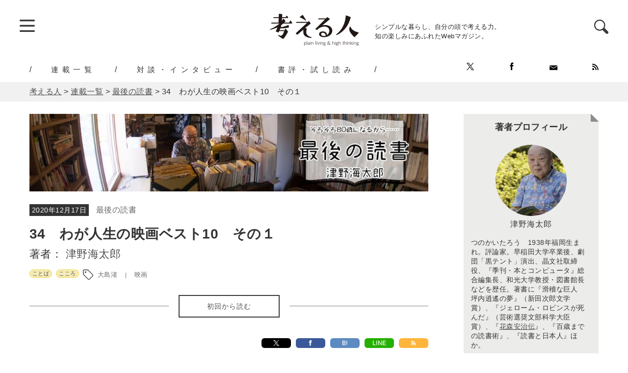

--- FILE ---
content_type: text/html; charset=UTF-8
request_url: https://kangaeruhito.jp/article/23265
body_size: 24189
content:
<!doctype html>
<html lang="ja" prefix="og: http://ogp.me/ns#">

<head>
	<meta charset="UTF-8">
	<meta name="viewport" content="width=device-width, initial-scale=1.0" />
	<meta http-equiv="X-UA-Compatible" content="IE=edge">
	<title>34　わが人生の映画ベスト10　その１ ｜ 最後の読書 ｜ 津野海太郎 ｜ 連載 ｜ 考える人 ｜ 新潮社</title>
<meta name="keyword" content="Webでも考える人,考える人,新潮社,エッセイ,コラム">
<meta name="description" content="「幻想抜きの老人読書の現実」を伝えた「百歳までの読書術」の連載から5年。津野さんは齢79歳となり、本の読みかた、読みたい本に思いがけない発見が……。筋金いりの本読みがリアルタイムで綴る、人生最後の読書術。">
<meta name="author" content="株式会社新潮社">
<meta name="copyright" content="© SHINCHOSHA All Rights Reserved" />
<link rel="canonical" href="https://kangaeruhito.jp/article/23265">
<meta property="og:url" content="https://kangaeruhito.jp/article/23265">
<meta property="og:title" content="34　わが人生の映画ベスト10　その１ ｜ 最後の読書 ｜ 津野海太郎 ｜ 連載 ｜ 考える人 ｜ 新潮社">
<meta property="og:image" content="https://kangaeruhito.jp/wp-content/uploads/2020/04/icon_lastreading-compressor.jpg">
<meta property="og:site_name" content="考える人">
<meta property="og:description" content="「幻想抜きの老人読書の現実」を伝えた「百歳までの読書術」の連載から5年。津野さんは齢79歳となり、本の読みかた、読みたい本に思いがけない発見が……。筋金いりの本読みがリアルタイムで綴る、人生最後の読書術。">
<meta property="fb:app_id" content="570291606477650" />
<meta property="og:type" content="website" />
<meta name="twitter:card" content="summary_large_image">
<meta name="note:card" content="summary_large_image">
<meta name="twitter:site" content="@KangaeruS">

<meta name="twitter:title" content="34　わが人生の映画ベスト10　その１ ｜ 最後の読書 ｜ 津野海太郎 ｜ 連載 ｜ 考える人 ｜ 新潮社">
<meta name="twitter:description" content="「幻想抜きの老人読書の現実」を伝えた「百歳までの読書術」の連載から5年。津野さんは齢79歳となり、本の読みかた、読みたい本に思いがけない発見が……。筋金いりの本読みがリアルタイムで綴る、人生最後の読書術。">
<meta name="twitter:url" content="https://kangaeruhito.jp/article/23265">

	<script type="application/ld+json">
		{
			"@context": "http://schema.org",
			"@type": "Article",
			"author": {
				"@type": "Person",
				"name": "津野海太郎"
			},
			"datePublished": "2020-12-17",
			"headline": "34　わが人生の映画ベスト10　その１",
			"image": "https://kangaeruhito.jp/wp-content/uploads/2020/04/icon_lastreading-compressor.jpg",
			"publisher": {
				"@type": "Organization",
				"name": "考える人",
				"logo": {
					"@type": "ImageObject",
					"url": "https://kangaeruhito.jp/wp-content/themes/kangaeruhito/images/logo.png"
				}
			}
		}
	</script>

	<meta name="msapplication-square70x70logo" content="https://kangaeruhito.jp/wp-content/themes/kangaeruhito/favicon/site-tile-70x70.png">
<meta name="msapplication-square150x150logo" content="https://kangaeruhito.jp/wp-content/themes/kangaeruhito/favicon/site-tile-150x150.png">
<meta name="msapplication-wide310x150logo" content="https://kangaeruhito.jp/wp-content/themes/kangaeruhito/favicon/site-tile-310x150.png">
<meta name="msapplication-square310x310logo" content="https://kangaeruhito.jp/wp-content/themes/kangaeruhito/favicon/site-tile-310x310.png">
<meta name="msapplication-TileColor" content="#0078d7">
<link rel="shortcut icon" type="image/vnd.microsoft.icon" href="https://kangaeruhito.jp/wp-content/themes/kangaeruhito/favicon/favicon.ico">
<link rel="icon" type="image/vnd.microsoft.icon" href="https://kangaeruhito.jp/wp-content/themes/kangaeruhito/favicon/favicon.ico">
<link rel="apple-touch-icon" sizes="57x57" href="https://kangaeruhito.jp/wp-content/themes/kangaeruhito/favicon/apple-touch-icon-57x57.png">
<link rel="apple-touch-icon" sizes="60x60" href="https://kangaeruhito.jp/wp-content/themes/kangaeruhito/favicon/apple-touch-icon-60x60.png">
<link rel="apple-touch-icon" sizes="72x72" href="https://kangaeruhito.jp/wp-content/themes/kangaeruhito/favicon/apple-touch-icon-72x72.png">
<link rel="apple-touch-icon" sizes="76x76" href="https://kangaeruhito.jp/wp-content/themes/kangaeruhito/favicon/apple-touch-icon-76x76.png">
<link rel="apple-touch-icon" sizes="114x114" href="https://kangaeruhito.jp/wp-content/themes/kangaeruhito/favicon/apple-touch-icon-114x114.png">
<link rel="apple-touch-icon" sizes="120x120" href="https://kangaeruhito.jp/wp-content/themes/kangaeruhito/favicon/apple-touch-icon-120x120.png">
<link rel="apple-touch-icon" sizes="144x144" href="https://kangaeruhito.jp/wp-content/themes/kangaeruhito/favicon/apple-touch-icon-144x144.png">
<link rel="apple-touch-icon" sizes="152x152" href="https://kangaeruhito.jp/wp-content/themes/kangaeruhito/favicon/apple-touch-icon-152x152.png">
<link rel="apple-touch-icon" sizes="180x180" href="https://kangaeruhito.jp/wp-content/themes/kangaeruhito/favicon/apple-touch-icon-180x180.png">
<link rel="icon" type="image/png" sizes="36x36" href="https://kangaeruhito.jp/wp-content/themes/kangaeruhito/favicon/android-chrome-36x36.png">
<link rel="icon" type="image/png" sizes="48x48" href="https://kangaeruhito.jp/wp-content/themes/kangaeruhito/favicon/android-chrome-48x48.png">
<link rel="icon" type="image/png" sizes="72x72" href="https://kangaeruhito.jp/wp-content/themes/kangaeruhito/favicon/android-chrome-72x72.png">
<link rel="icon" type="image/png" sizes="96x96" href="https://kangaeruhito.jp/wp-content/themes/kangaeruhito/favicon/android-chrome-96x96.png">
<link rel="icon" type="image/png" sizes="128x128" href="https://kangaeruhito.jp/wp-content/themes/kangaeruhito/favicon/android-chrome-128x128.png">
<link rel="icon" type="image/png" sizes="144x144" href="https://kangaeruhito.jp/wp-content/themes/kangaeruhito/favicon/android-chrome-144x144.png">
<link rel="icon" type="image/png" sizes="152x152" href="https://kangaeruhito.jp/wp-content/themes/kangaeruhito/favicon/android-chrome-152x152.png">
<link rel="icon" type="image/png" sizes="192x192" href="https://kangaeruhito.jp/wp-content/themes/kangaeruhito/favicon/android-chrome-192x192.png">
<link rel="icon" type="image/png" sizes="256x256" href="https://kangaeruhito.jp/wp-content/themes/kangaeruhito/favicon/android-chrome-256x256.png">
<link rel="icon" type="image/png" sizes="384x384" href="https://kangaeruhito.jp/wp-content/themes/kangaeruhito/favicon/android-chrome-384x384.png">
<link rel="icon" type="image/png" sizes="512x512" href="https://kangaeruhito.jp/wp-content/themes/kangaeruhito/favicon/android-chrome-512x512.png">
<link rel="icon" type="image/png" sizes="36x36" href="https://kangaeruhito.jp/wp-content/themes/kangaeruhito/favicon/icon-36x36.png">
<link rel="icon" type="image/png" sizes="48x48" href="https://kangaeruhito.jp/wp-content/themes/kangaeruhito/favicon/icon-48x48.png">
<link rel="icon" type="image/png" sizes="72x72" href="https://kangaeruhito.jp/wp-content/themes/kangaeruhito/favicon/icon-72x72.png">
<link rel="icon" type="image/png" sizes="96x96" href="https://kangaeruhito.jp/wp-content/themes/kangaeruhito/favicon/icon-96x96.png">
<link rel="icon" type="image/png" sizes="128x128" href="https://kangaeruhito.jp/wp-content/themes/kangaeruhito/favicon/icon-128x128.png">
<link rel="icon" type="image/png" sizes="144x144" href="https://kangaeruhito.jp/wp-content/themes/kangaeruhito/favicon/icon-144x144.png">
<link rel="icon" type="image/png" sizes="152x152" href="https://kangaeruhito.jp/wp-content/themes/kangaeruhito/favicon/icon-152x152.png">
<link rel="icon" type="image/png" sizes="160x160" href="https://kangaeruhito.jp/wp-content/themes/kangaeruhito/favicon/icon-160x160.png">
<link rel="icon" type="image/png" sizes="192x192" href="https://kangaeruhito.jp/wp-content/themes/kangaeruhito/favicon/icon-192x192.png">
<link rel="icon" type="image/png" sizes="196x196" href="https://kangaeruhito.jp/wp-content/themes/kangaeruhito/favicon/icon-196x196.png">
<link rel="icon" type="image/png" sizes="256x256" href="https://kangaeruhito.jp/wp-content/themes/kangaeruhito/favicon/icon-256x256.png">
<link rel="icon" type="image/png" sizes="384x384" href="https://kangaeruhito.jp/wp-content/themes/kangaeruhito/favicon/icon-384x384.png">
<link rel="icon" type="image/png" sizes="512x512" href="https://kangaeruhito.jp/wp-content/themes/kangaeruhito/favicon/icon-512x512.png">
<link rel="icon" type="image/png" sizes="16x16" href="https://kangaeruhito.jp/wp-content/themes/kangaeruhito/favicon/icon-16x16.png">
<link rel="icon" type="image/png" sizes="24x24" href="https://kangaeruhito.jp/wp-content/themes/kangaeruhito/favicon/icon-24x24.png">
<link rel="icon" type="image/png" sizes="32x32" href="https://kangaeruhito.jp/wp-content/themes/kangaeruhito/favicon/icon-32x32.png">
<link rel="manifest" href="/manifest.json">
		<link rel="preload" href="https://kangaeruhito.jp/wp-content/themes/kangaeruhito/css/normalize.min.css" as="style">
	<link rel="preload" href="https://kangaeruhito.jp/wp-content/themes/kangaeruhito/css/iziModal.min.css" as="style">

	<link rel="stylesheet" href="https://kangaeruhito.jp/wp-content/themes/kangaeruhito/css/normalize.min.css" media="screen">
	<link rel="stylesheet" href="https://kangaeruhito.jp/wp-content/themes/kangaeruhito/css/display_none.css" media="screen">
	<link rel="stylesheet" href="https://kangaeruhito.jp/wp-content/themes/kangaeruhito/css/iziModal.min.css">
	<link rel="stylesheet" href="https://kangaeruhito.jp/wp-content/themes/kangaeruhito/css/lightbox.min.css">
	<link rel="stylesheet" href="https://kangaeruhito.jp/wp-content/themes/kangaeruhito/css/print.min.css" media="print">
			<link rel="stylesheet" href="https://kangaeruhito.jp/wp-content/themes/kangaeruhito/css/common.min.css?v=20250527" media="screen">
		<link rel="stylesheet" href="https://kangaeruhito.jp/wp-content/themes/kangaeruhito/css/parts.min.css" media="screen">
				<link rel="stylesheet" href="https://kangaeruhito.jp/wp-content/themes/kangaeruhito/css/font-ch.css" media="screen">

	<script src="https://code.jquery.com/jquery-2.2.4.min.js" integrity="sha256-BbhdlvQf/xTY9gja0Dq3HiwQF8LaCRTXxZKRutelT44=" crossorigin="anonymous"></script>
	<script src="https://kangaeruhito.jp/wp-content/themes/kangaeruhito/js/jquery.pagination.min.js"></script>
	<script>
		$(function($) {
			$('.paginationList').pagination({
				element: 'dl',
				prevText: '＜',
				nextText: '＞',
				firstText: '≪',
				lastText: '≫',
				ellipsisText: '…',
				viewNum: 9,
				pagerNum: 3,
				ellipsis: true,
				linkInvalid: true,
				goTop: true,
				firstLastNav: true,
				prevNextNav: true
			});

		});
	</script>
	<meta name='robots' content='max-image-preview:large' />
<link rel='dns-prefetch' href='//s.w.org' />
<link rel="alternate" type="application/rss+xml" title="考える人 &raquo; フィード" href="https://kangaeruhito.jp/feed" />
<link rel="alternate" type="application/rss+xml" title="考える人 &raquo; コメントフィード" href="https://kangaeruhito.jp/comments/feed" />
<link rel='stylesheet' id='wp-block-library-css'  href='https://kangaeruhito.jp/wp-includes/css/dist/block-library/style.min.css?ver=5.9.12' type='text/css' media='all' />
<style id='global-styles-inline-css' type='text/css'>
body{--wp--preset--color--black: #000000;--wp--preset--color--cyan-bluish-gray: #abb8c3;--wp--preset--color--white: #ffffff;--wp--preset--color--pale-pink: #f78da7;--wp--preset--color--vivid-red: #cf2e2e;--wp--preset--color--luminous-vivid-orange: #ff6900;--wp--preset--color--luminous-vivid-amber: #fcb900;--wp--preset--color--light-green-cyan: #7bdcb5;--wp--preset--color--vivid-green-cyan: #00d084;--wp--preset--color--pale-cyan-blue: #8ed1fc;--wp--preset--color--vivid-cyan-blue: #0693e3;--wp--preset--color--vivid-purple: #9b51e0;--wp--preset--gradient--vivid-cyan-blue-to-vivid-purple: linear-gradient(135deg,rgba(6,147,227,1) 0%,rgb(155,81,224) 100%);--wp--preset--gradient--light-green-cyan-to-vivid-green-cyan: linear-gradient(135deg,rgb(122,220,180) 0%,rgb(0,208,130) 100%);--wp--preset--gradient--luminous-vivid-amber-to-luminous-vivid-orange: linear-gradient(135deg,rgba(252,185,0,1) 0%,rgba(255,105,0,1) 100%);--wp--preset--gradient--luminous-vivid-orange-to-vivid-red: linear-gradient(135deg,rgba(255,105,0,1) 0%,rgb(207,46,46) 100%);--wp--preset--gradient--very-light-gray-to-cyan-bluish-gray: linear-gradient(135deg,rgb(238,238,238) 0%,rgb(169,184,195) 100%);--wp--preset--gradient--cool-to-warm-spectrum: linear-gradient(135deg,rgb(74,234,220) 0%,rgb(151,120,209) 20%,rgb(207,42,186) 40%,rgb(238,44,130) 60%,rgb(251,105,98) 80%,rgb(254,248,76) 100%);--wp--preset--gradient--blush-light-purple: linear-gradient(135deg,rgb(255,206,236) 0%,rgb(152,150,240) 100%);--wp--preset--gradient--blush-bordeaux: linear-gradient(135deg,rgb(254,205,165) 0%,rgb(254,45,45) 50%,rgb(107,0,62) 100%);--wp--preset--gradient--luminous-dusk: linear-gradient(135deg,rgb(255,203,112) 0%,rgb(199,81,192) 50%,rgb(65,88,208) 100%);--wp--preset--gradient--pale-ocean: linear-gradient(135deg,rgb(255,245,203) 0%,rgb(182,227,212) 50%,rgb(51,167,181) 100%);--wp--preset--gradient--electric-grass: linear-gradient(135deg,rgb(202,248,128) 0%,rgb(113,206,126) 100%);--wp--preset--gradient--midnight: linear-gradient(135deg,rgb(2,3,129) 0%,rgb(40,116,252) 100%);--wp--preset--duotone--dark-grayscale: url('#wp-duotone-dark-grayscale');--wp--preset--duotone--grayscale: url('#wp-duotone-grayscale');--wp--preset--duotone--purple-yellow: url('#wp-duotone-purple-yellow');--wp--preset--duotone--blue-red: url('#wp-duotone-blue-red');--wp--preset--duotone--midnight: url('#wp-duotone-midnight');--wp--preset--duotone--magenta-yellow: url('#wp-duotone-magenta-yellow');--wp--preset--duotone--purple-green: url('#wp-duotone-purple-green');--wp--preset--duotone--blue-orange: url('#wp-duotone-blue-orange');--wp--preset--font-size--small: 13px;--wp--preset--font-size--medium: 20px;--wp--preset--font-size--large: 36px;--wp--preset--font-size--x-large: 42px;}.has-black-color{color: var(--wp--preset--color--black) !important;}.has-cyan-bluish-gray-color{color: var(--wp--preset--color--cyan-bluish-gray) !important;}.has-white-color{color: var(--wp--preset--color--white) !important;}.has-pale-pink-color{color: var(--wp--preset--color--pale-pink) !important;}.has-vivid-red-color{color: var(--wp--preset--color--vivid-red) !important;}.has-luminous-vivid-orange-color{color: var(--wp--preset--color--luminous-vivid-orange) !important;}.has-luminous-vivid-amber-color{color: var(--wp--preset--color--luminous-vivid-amber) !important;}.has-light-green-cyan-color{color: var(--wp--preset--color--light-green-cyan) !important;}.has-vivid-green-cyan-color{color: var(--wp--preset--color--vivid-green-cyan) !important;}.has-pale-cyan-blue-color{color: var(--wp--preset--color--pale-cyan-blue) !important;}.has-vivid-cyan-blue-color{color: var(--wp--preset--color--vivid-cyan-blue) !important;}.has-vivid-purple-color{color: var(--wp--preset--color--vivid-purple) !important;}.has-black-background-color{background-color: var(--wp--preset--color--black) !important;}.has-cyan-bluish-gray-background-color{background-color: var(--wp--preset--color--cyan-bluish-gray) !important;}.has-white-background-color{background-color: var(--wp--preset--color--white) !important;}.has-pale-pink-background-color{background-color: var(--wp--preset--color--pale-pink) !important;}.has-vivid-red-background-color{background-color: var(--wp--preset--color--vivid-red) !important;}.has-luminous-vivid-orange-background-color{background-color: var(--wp--preset--color--luminous-vivid-orange) !important;}.has-luminous-vivid-amber-background-color{background-color: var(--wp--preset--color--luminous-vivid-amber) !important;}.has-light-green-cyan-background-color{background-color: var(--wp--preset--color--light-green-cyan) !important;}.has-vivid-green-cyan-background-color{background-color: var(--wp--preset--color--vivid-green-cyan) !important;}.has-pale-cyan-blue-background-color{background-color: var(--wp--preset--color--pale-cyan-blue) !important;}.has-vivid-cyan-blue-background-color{background-color: var(--wp--preset--color--vivid-cyan-blue) !important;}.has-vivid-purple-background-color{background-color: var(--wp--preset--color--vivid-purple) !important;}.has-black-border-color{border-color: var(--wp--preset--color--black) !important;}.has-cyan-bluish-gray-border-color{border-color: var(--wp--preset--color--cyan-bluish-gray) !important;}.has-white-border-color{border-color: var(--wp--preset--color--white) !important;}.has-pale-pink-border-color{border-color: var(--wp--preset--color--pale-pink) !important;}.has-vivid-red-border-color{border-color: var(--wp--preset--color--vivid-red) !important;}.has-luminous-vivid-orange-border-color{border-color: var(--wp--preset--color--luminous-vivid-orange) !important;}.has-luminous-vivid-amber-border-color{border-color: var(--wp--preset--color--luminous-vivid-amber) !important;}.has-light-green-cyan-border-color{border-color: var(--wp--preset--color--light-green-cyan) !important;}.has-vivid-green-cyan-border-color{border-color: var(--wp--preset--color--vivid-green-cyan) !important;}.has-pale-cyan-blue-border-color{border-color: var(--wp--preset--color--pale-cyan-blue) !important;}.has-vivid-cyan-blue-border-color{border-color: var(--wp--preset--color--vivid-cyan-blue) !important;}.has-vivid-purple-border-color{border-color: var(--wp--preset--color--vivid-purple) !important;}.has-vivid-cyan-blue-to-vivid-purple-gradient-background{background: var(--wp--preset--gradient--vivid-cyan-blue-to-vivid-purple) !important;}.has-light-green-cyan-to-vivid-green-cyan-gradient-background{background: var(--wp--preset--gradient--light-green-cyan-to-vivid-green-cyan) !important;}.has-luminous-vivid-amber-to-luminous-vivid-orange-gradient-background{background: var(--wp--preset--gradient--luminous-vivid-amber-to-luminous-vivid-orange) !important;}.has-luminous-vivid-orange-to-vivid-red-gradient-background{background: var(--wp--preset--gradient--luminous-vivid-orange-to-vivid-red) !important;}.has-very-light-gray-to-cyan-bluish-gray-gradient-background{background: var(--wp--preset--gradient--very-light-gray-to-cyan-bluish-gray) !important;}.has-cool-to-warm-spectrum-gradient-background{background: var(--wp--preset--gradient--cool-to-warm-spectrum) !important;}.has-blush-light-purple-gradient-background{background: var(--wp--preset--gradient--blush-light-purple) !important;}.has-blush-bordeaux-gradient-background{background: var(--wp--preset--gradient--blush-bordeaux) !important;}.has-luminous-dusk-gradient-background{background: var(--wp--preset--gradient--luminous-dusk) !important;}.has-pale-ocean-gradient-background{background: var(--wp--preset--gradient--pale-ocean) !important;}.has-electric-grass-gradient-background{background: var(--wp--preset--gradient--electric-grass) !important;}.has-midnight-gradient-background{background: var(--wp--preset--gradient--midnight) !important;}.has-small-font-size{font-size: var(--wp--preset--font-size--small) !important;}.has-medium-font-size{font-size: var(--wp--preset--font-size--medium) !important;}.has-large-font-size{font-size: var(--wp--preset--font-size--large) !important;}.has-x-large-font-size{font-size: var(--wp--preset--font-size--x-large) !important;}
</style>
<link rel='stylesheet' id='wc-shortcodes-style-css'  href='https://kangaeruhito.jp/wp-content/plugins/wc-shortcodes/public/assets/css/style.css?ver=3.46' type='text/css' media='all' />
<link rel='stylesheet' id='wordpresscanvas-font-awesome-css'  href='https://kangaeruhito.jp/wp-content/plugins/wc-shortcodes/public/assets/css/font-awesome.min.css?ver=4.7.0' type='text/css' media='all' />
<script type='text/javascript' src='https://kangaeruhito.jp/wp-includes/js/jquery/jquery.min.js?ver=3.6.0' id='jquery-core-js'></script>
<script type='text/javascript' src='https://kangaeruhito.jp/wp-includes/js/jquery/jquery-migrate.min.js?ver=3.3.2' id='jquery-migrate-js'></script>
<link rel="https://api.w.org/" href="https://kangaeruhito.jp/wp-json/" /><link rel="EditURI" type="application/rsd+xml" title="RSD" href="https://kangaeruhito.jp/xmlrpc.php?rsd" />
<link rel="wlwmanifest" type="application/wlwmanifest+xml" href="https://kangaeruhito.jp/wp-includes/wlwmanifest.xml" /> 
<meta name="generator" content="WordPress 5.9.12" />
<link rel="canonical" href="https://kangaeruhito.jp/article/23265" />
<link rel='shortlink' href='https://kangaeruhito.jp/?p=23265' />

	<!-- Google Tag Manager -->
	<script>
		(function(w, d, s, l, i) {
			w[l] = w[l] || [];
			w[l].push({
				'gtm.start': new Date().getTime(),
				event: 'gtm.js'
			});
			var f = d.getElementsByTagName(s)[0],
				j = d.createElement(s),
				dl = l != 'dataLayer' ? '&l=' + l : '';
			j.async = true;
			j.src =
				'https://www.googletagmanager.com/gtm.js?id=' + i + dl;
			f.parentNode.insertBefore(j, f);
		})(window, document, 'script', 'dataLayer', 'GTM-PRD2ZDX');
	</script>
	<!-- End Google Tag Manager -->


			<!--Google Ad-->
		<script async src="https://securepubads.g.doubleclick.net/tag/js/gpt.js"></script>
					<script>
				window.googletag = window.googletag || {
					cmd: []
				};
				googletag.cmd.push(function() {
					googletag.defineSlot('/545260871/kangaeruhito/GA_kangaeru_pc_side_01', [250, 250], 'div-gpt-ad-1588318718576-0').addService(googletag.pubads());
					googletag.defineSlot('/545260871/kangaeruhito/GA_kangaeru_pc_side_02', [240, 400], 'div-gpt-ad-1588318945086-0').addService(googletag.pubads());
					googletag.pubads().enableLazyLoad();
					googletag.enableServices();
				});
			</script>
			</head>


<body>
	<!-- Google Tag Manager (noscript) -->
	<noscript><iframe src="https://www.googletagmanager.com/ns.html?id=GTM-PRD2ZDX" height="0" width="0" style="display:none;visibility:hidden"></iframe></noscript>
	<!-- End Google Tag Manager (noscript) -->

	<header>
		<div id="headerBlock">
			<div id="globalMenu">
				<!--スライドメニュー-->
				<span class="trigger"><img src="https://kangaeruhito.jp/wp-content/themes/kangaeruhito/images/btn_menu.png" width="31" height="26"></span>
				<!--/スライドメニュー-->
			</div>
			<div id="logoBlock">
				<div id="logo"><a href="/"><img src="https://kangaeruhito.jp/wp-content/themes/kangaeruhito/images/logo.png" width="182" height="65" alt="考える人"></a></div>
				<div id="catch">シンプルな暮らし、自分の頭で考える力。<br>
					知の楽しみにあふれたWebマガジン。</div>
			</div>
			<!--検索-->
			<div id="searchBlock">
				<span class="searchTrigger"><img src="https://kangaeruhito.jp/wp-content/themes/kangaeruhito/images/icon_search.png" width="29" height="29"></span>
				<div id="searchModal">
					<button data-izimodal-close="" class="modalClose"><img src="https://kangaeruhito.jp/wp-content/themes/kangaeruhito/images/btn_close.png"></button>
					　
<form method="get" action="https://kangaeruhito.jp/" >
<input name="s" type="text" placeholder="キーワードを入力">
<input type="submit" value="検索">
　				</div>
			</div>
		</div>
		<!--/検索-->
		</div>
		<div id="headerGn">
							<ul class="pcOnly">
					<li><a href="https://kangaeruhito.jp/article/">連載一覧</a></li>
					<li><a href="https://kangaeruhito.jp/interview/">対談・インタビュー</a></li>
					<li><a href="https://kangaeruhito.jp/trial/">書評・試し読み</a></li>
				</ul>
						<div id="headerSns">
				<div id="headerSnsInner">
					<ul id="headerSnsList">
						<li><a href="https://twitter.com/KangaeruS" target="_blank"><img src="https://kangaeruhito.jp/wp-content/themes/kangaeruhito/images/icon_x.png" width="15" height="15"></a></li>
						<li><a href="https://www.facebook.com/Kangaeruhito/" target="_blank"><img src="https://kangaeruhito.jp/wp-content/themes/kangaeruhito/images/icon_fb.png" width="15" height="16"></a></li>
						<li><a href="https://reg31.smp.ne.jp/regist/is?SMPFORM=thl-qcogm-94f51016e0c33f2b68bcb5dd0920be5a" target="_blank"><img src="https://kangaeruhito.jp/wp-content/themes/kangaeruhito/images/icon_mailmagazine.png" width="17" height="13"></a></li>
						<li><a href="https://kangaeruhito.jp/feed"><img src="https://kangaeruhito.jp/wp-content/themes/kangaeruhito/images/icon_rss.png" width="13" height="13"></a></li>
					</ul>
				</div>
			</div>
		</div>

	</header>
	<main>
		<div id="breadCrumb">
			<div id="breadCrumbInner">
				<!-- Breadcrumb NavXT 7.0.2 -->
<span property="itemListElement" typeof="ListItem"><a property="item" typeof="WebPage" title="Go to 考える人." href="https://kangaeruhito.jp" class="home" ><span property="name">考える人</span></a><meta property="position" content="1"></span> &gt; <span property="itemListElement" typeof="ListItem"><a property="item" typeof="WebPage" title="Go to 連載一覧." href="https://kangaeruhito.jp/article" class="archive post-article-archive" ><span property="name">連載一覧</span></a><meta property="position" content="2"></span> &gt; <span property="itemListElement" typeof="ListItem"><a property="item" typeof="WebPage" title="Go to the 最後の読書 連載カテゴリ archives." href="https://kangaeruhito.jp/articlecat/lastreading" class="taxonomy articlecat" ><span property="name">最後の読書</span></a><meta property="position" content="3"></span> &gt; <span property="itemListElement" typeof="ListItem"><span property="name" class="post post-article current-item">34　わが人生の映画ベスト10　その１</span><meta property="url" content="https://kangaeruhito.jp/article/23265"><meta property="position" content="4"></span>			</div>
		</div><!--contents-->
<div id="contents">
	<div id="contentsInner">
		<!--mainContents-->
		<div id="mainContents">
			<p id="mainDescriptionImages">
				<a href="https://kangaeruhito.jp/articlecat/lastreading">
																						<img src="https://kangaeruhito.jp/wp-content/uploads/2020/04/kanban_lastreading-compressor.jpg" alt="最後の読書" width="1000" height="194" loading=lazy>
									</a>
			</p>
			<!--ここからコンテンツメイン-->
			<div id="mainContentsInner">
				<!--Description-->
				<div id="mainDescriptionBlock">
					<span id="mainDescriptionDate">2020年12月17日</span>
					<span id="mainDescriptionSeries"><a href="https://kangaeruhito.jp/articlecat/lastreading">最後の読書							<!--（）-->
						</a></span>
										<h1>34　わが人生の映画ベスト10　その１</h1>
										<p id="mainDescriptionAutor">著者：
																																													<a href="https://kangaeruhito.jp/author/134">
										津野海太郎									</a>
																
																		</p>

										<div class="mainDescriptionCatBlock">
													<ul class="catList">
																											<li class="mainCat"><a href="https://kangaeruhito.jp/articlethememain/%e3%81%93%e3%81%a8%e3%81%b0">ことば</a></li>
																																												<li class="mainCat"><a href="https://kangaeruhito.jp/articletheme/%e3%81%93%e3%81%93%e3%82%8d">こころ</a></li>
																																</ul>
																			<ul class="tagList">
																	<li><a href="https://kangaeruhito.jp/articletag/%e5%a4%a7%e5%b3%b6%e6%b8%9a">大島渚</a></li>
																	<li><a href="https://kangaeruhito.jp/articletag/%e6%98%a0%e7%94%bb">映画</a></li>
															</ul>
											</div>
																<div class="firstBtn">
																								<a href="https://kangaeruhito.jp/article/477">初回から読む</a>
																					</div>
									</div>
				<!--/Description-->
				<!--SNS-->
				<div id="mainDescriptionTopSNS">
					<div id="mainDescriptionTopSNSInner">
												<div class="share">
							<div class="sns">
								<ul>
									<!--ツイートボタン-->
									<li class="twitter">
										<a href="https://twitter.com/intent/tweet?text=34%E3%80%80%E3%82%8F%E3%81%8C%E4%BA%BA%E7%94%9F%E3%81%AE%E6%98%A0%E7%94%BB%E3%83%99%E3%82%B9%E3%83%8810%E3%80%80%E3%81%9D%E3%81%AE%EF%BC%91（最後の読書）&url=https%3A%2F%2Fkangaeruhito.jp%2Farticle%2F23265&hashtags=考える人,																																津野海太郎,
																							
														&via=KangaeruS&tw_p=tweetbutton&related=KangaeruS" onclick="javascript:window.open(this.href, '', 'menubar=no,toolbar=no,resizable=yes,scrollbars=yes,height=400,width=600');return false;"><img src="/wp-content/themes/kangaeruhito/images/logo_x.svg" class="logoXTop"></a>
									</li>
									<!--Facebookボタン-->
									<li class="facebook">
										<a href="https://www.facebook.com/sharer.php?src=bm&u=https%3A%2F%2Fkangaeruhito.jp%2Farticle%2F23265&t=34%E3%80%80%E3%82%8F%E3%81%8C%E4%BA%BA%E7%94%9F%E3%81%AE%E6%98%A0%E7%94%BB%E3%83%99%E3%82%B9%E3%83%8810%E3%80%80%E3%81%9D%E3%81%AE%EF%BC%91" onclick="javascript:window.open(this.href, '', 'menubar=no,toolbar=no,resizable=yes,scrollbars=yes,height=400,width=600');return false;"><i class="fa fa-facebook"></i>
											</a>
									</li>
									<!--はてブボタン-->
									<li class="hatebu">
										<a href="http://b.hatena.ne.jp/entry/https%3A%2F%2Fkangaeruhito.jp%2Farticle%2F23265" class="hatena-bookmark-button sns-bookmark sns-link" data-hatena-bookmark-title="34%E3%80%80%E3%82%8F%E3%81%8C%E4%BA%BA%E7%94%9F%E3%81%AE%E6%98%A0%E7%94%BB%E3%83%99%E3%82%B9%E3%83%8810%E3%80%80%E3%81%9D%E3%81%AE%EF%BC%91" data-hatena-bookmark-layout="simple" title="このエントリーをはてなブックマークに追加">B!</a>
									</li>
									<!--LINEボタン-->
									<li class="line">
										<a href="https://line.me/R/msg/text/?34%E3%80%80%E3%82%8F%E3%81%8C%E4%BA%BA%E7%94%9F%E3%81%AE%E6%98%A0%E7%94%BB%E3%83%99%E3%82%B9%E3%83%8810%E3%80%80%E3%81%9D%E3%81%AE%EF%BC%91%0Ahttps%3A%2F%2Fkangaeruhito.jp%2Farticle%2F23265" target="blank">LINE</a>
									</li>
									<!--RSSボタン-->
									<li class="rss">
										<a href="https://kangaeruhito.jp/articlecat/lastreading/?feed=rss2"><i class="fa fa-rss"></i></a>
									</li>
								</ul>
							</div>

						</div>
					</div>
				</div>
				<!--/SNS-->
				<!--mainArticleBlock-->
				<div id="mainArticleBlock">
																		<p>　過ぎし春の某日、ベッドに横になって考えた。<br />
　<span class="dash">―</span>―暇だし、じぶんが生涯に見た「映画ベスト10」でもえらんでみるか。<br />
　なぜそんなことを思いついたのだろう。新型コロナ・ウィルスのおかげで、なにかと外出がおっくうになっている。たぶん、そんなあたりがきっかけだったのだろうが<span class="hellip">…</span>…。<br />
　それから半年、まァ、よく見ましたよ。手持ちのＤＶＤに加えて、新たに購入したもの、インターネットでのレンタルや動画配信など、合わせて200本ちかくは見たんじゃないかな。１本ずつではなく、ひと晩に３本見たこともなんどかあったしね。<br />
　<span class="dash">―</span>―などというと、「いっぺんに３本も！」と呆れられるかもしれない。<br />
　でも、むかしの映画館では、ロードショーをのぞけば、２本立てや３本立てが当たり前だったのです。<br />
　それどころか、大晦日の夜などは、松竹の常設館で『男はつらいよ』、となりの東映で『仁義なき戦い』と、それぞれ別の１本との２本立てを見て、ついでに名画座かどこかで洋画を１本と、あわせて５本を見たあと、明け方の電車で遠方に住む両親の家にむかう。30代なかばまで、そんなことを毎年のようにやっていたのだから、じぶんの椅子にのんびり坐って見る３本など、どうということないのです。<br />
　それに「わが生涯の映画歴」となると、子どものころから数えて70年以上になるので、いま印象に残っている作品だけをあげても、200本ていどは軽くこえてしまう。<br />
　記憶にあるかぎりでいうと、小学校（＝国民学校）にはいった敗戦の年に、縁故疎開先の岡谷の映画館で見た戦争映画<span class="dash">―</span>―おそらくあれが私の最初に見た映画だったにちがいない。落下傘の降下シーンをかすかにおぼえているから、たぶん山本嘉次郎監督、円谷英二特撮の『加藤隼戦闘隊』だったのだろう。<br />
　それともうひとつ、戦後しばらくのあいだ、ときおり近所の小学校で野外上映会がひらかれた。暗くなった校庭に仮設のスクリーンが張られ、娯楽に飢えた近所の人たちが三々五々あつまってくる。そこで立ったまま『三本指の男』という映画を見た。夕暮れの薄暗い山道を、大きな荷物を背負った老婆が杖をついて、とぼとぼやってくる。たしかそんなシーンが冒頭にあったはず。当時、私は小学３年生。おっかなくて震えあがりましたよ。<br />
　この映画の原作は横溝正史の『本陣殺人事件』で、金田一耕助役は片岡千恵蔵。米軍占領下で時代劇映画が禁止され、千恵蔵クラスの大スターたちも、しかたなく現代ものに出演していた。木下恵介監督、阪東妻三郎主演の名作『破れ太鼓』とかね。つまりはそんな時代だったのです、私が映画を見はじめたのは<span class="hellip">…</span>…。<br />
　ではそんな時代、テレビもシネコンもＤＶＤもない戦後の街で、私はどのようにして映画に接していたのだろうか。<br />
　当時は「番線館」という仕組みがあって、ロードショー館をふくむ１番館（封切り館）が起点にあり、つづいて２番館、３番館へと徐々に下っていく。懐具合などを勘考して、そのどこかの段階で見るのが基本。さらに格下の館になると、トイレの臭いが場内にうっすらたちこめていたりね。そして、これらの番線系とは別に、独立系の小さな映画館が、それぞれに、ぜひ多くの人に見てほしいと思う映画を２本か３本、新旧を問わず、自由に組み合わせて上映するしくみがあり、こちらは「名画座」と呼ばれていた。<br />
　私は小学校から大学まで、西武新宿線の中井駅にちかい上落合に住んでいたので、映画を見るのも新宿が中心になる。当時の地図（『<a href="https://amzn.to/3nXEITc">地図物語　あの日の新宿</a>』）によると、私が小中学生だったころ、新宿には番線館と名画座をあわせて12の映画館があったらしい。私でいえば、なかでいちばん忘れられないのが新宿武蔵野館<span class="dash">―</span>―1920年に開場した新宿最古の映画館で、昭和初期、サイレント映画の最盛期にはインテリ弁士・徳川夢声を抱え、新宿のみならず、モダン都市・東京を代表する映画館として人気をあつめていたのだとか。</p>
<figure id="attachment_29580" class="wp-caption aligncenter" style="width: 310px; max-width:100%;"><a href="https://amzn.to/3nXEITc"><img class="wp-image-29580" style="border: solid 1px;" src="https://kangaeruhito.jp/wp-content/uploads/2020/12/tsuno34_01-600x829.jpg" alt="" width="300" height="415" srcset="https://kangaeruhito.jp/wp-content/uploads/2020/12/tsuno34_01-600x829.jpg 600w, https://kangaeruhito.jp/wp-content/uploads/2020/12/tsuno34_01-217x300.jpg 217w, https://kangaeruhito.jp/wp-content/uploads/2020/12/tsuno34_01-768x1061.jpg 768w, https://kangaeruhito.jp/wp-content/uploads/2020/12/tsuno34_01-1112x1536.jpg 1112w, https://kangaeruhito.jp/wp-content/uploads/2020/12/tsuno34_01-1482x2048.jpg 1482w, https://kangaeruhito.jp/wp-content/uploads/2020/12/tsuno34_01-480x663.jpg 480w, https://kangaeruhito.jp/wp-content/uploads/2020/12/tsuno34_01-769x1063.jpg 769w, https://kangaeruhito.jp/wp-content/uploads/2020/12/tsuno34_01-960x1327.jpg 960w, https://kangaeruhito.jp/wp-content/uploads/2020/12/tsuno34_01.jpg 724w" sizes="(max-width: 300px) 100vw, 300px" /></a><figcaption class="wp-caption-text">『地図物語　あの日の新宿』佐藤洋一・武揚堂編集部、武揚堂</figcaption></figure>
<p>　その後も不況や戦争、米軍機の空爆などを乗りこえ、私の少年期にも、往年の偉容をまだ辛うじて保ちつづけていた。場所はね、いまの新宿駅中央東口をでてすぐ、中村屋や高野フルーツの裏あたり。道路から階段をあがり、古さびたアールヌーヴォー様式の映画館にはいると<span class="dash">―</span>―おや、なぜかな、いつも階段をさらにあがって、急斜面の２階席からスクリーンを見下ろしていたような気がするぞ。<br />
　おそらくはその２階席に坐って、ある日、『緑色の髪の少年』というアメリカ映画を見た。<br />
　どんな筋だったかはもう忘れたが、そこに私とおなじ年ごろの主人公が、泡だらけになって頭を洗っているシーンがあった。そして洗い終えて鏡を見ると、いままでモノクロだった画面がとつぜんカラーに変わる。<br />
 「わっ、髪の毛が緑色だ！　うそだろう！」<br />
　かれだけではない。私だっておどろいた。おどろきすぎて、もしかしたらあれが、私の出会ったはじめてのカラー映画だったのかもしれないと、つい最近まで、ばくぜんとそう思いこんでいたくらい<span class="dash">―</span>―。<br />
　ところが、こんど200本中の１本として『緑色の髪の少年』を70年ぶりに見たら、あろうことか、この映画はのっけから、れっきとしたテクニカラーの総天然色映画だったのです。そうであるからには、長年、私の脳みそに染みついていた白黒からカラーへの劇的な変換シーンなど、あろうわけがない。<br />
　<span class="dash">―</span>―まいったな。せっかくの私の映画史が、めちゃくちゃになっちまったよ。<br />
　しかもそれだけでなく、いそいで調べたら、この映画は私の好きな監督のひとり、ジョセフ・ロージーの第１作で、1948年、非米活動委員会による「赤狩り」（左よりの映画人たちを「非国民」としてハリウッドから追放する）のさなかに、それに正面から立ち向かおうと撮られた作品だった。いまくわしく説明している余裕はないが、つまるところ、あの「緑」は「赤」だったのです。<br />
　そのためロージーはイギリス亡命を余儀なくされ、その後はヨーロッパで、カンヌ映画祭のパルム・ドール賞をうけた『恋』をはじめ、『コンクリート・ジャングル』『エヴァの匂い』『暗殺者のメロディ』などのシブめの作品を、コツコツ撮りつづけることになる<span class="hellip">…</span>…。</p>
<hr />
<p>　そんなこんなで、さっき本棚から、ひさしぶりに阿奈井文彦の『<a href="https://amzn.to/364Eq6S">名画座時代<span class="dash">―</span>―消えた映画館を探して</a>』という本を取りだしてきた。<br />
　阿奈井さんは私と同年齢のノンフィクション作家で、70年代なかばに、『<a href="https://amzn.to/3m9Pc10">アホウドリにあいにいった</a>』『<a href="https://amzn.to/3l1WxhW">アホウドリ、葬式にゆく</a>』という２冊の本を晶文社からだしている。そののち、この『名画座時代』を2006年に岩波書店から、３年後には文藝春秋から『<a href="https://amzn.to/3fyXeyf">サランへ夏の光よ</a>』という本をだし、しばらく阿奈井さんの名を目にしないな、と思っていたら、2015年、誤嚥性肺炎で亡くなっていた。享年76<span class="dash">―</span>―。<br />
　いまはない名画座をささえた人びとを、日本各地に探しあて、おなじ時代を生きたシネマディクト（映画狂）のひとりとして、かれらの昔語りに親身に耳をかたむける。それを１冊にまとめたのがこの本です。</p>
<figure id="attachment_29583" class="wp-caption aligncenter" style="width: 310px; max-width:100%;"><a href="https://amzn.to/364Eq6S"><img loading="lazy" class="img-border" style="border: solid 1px #ccc; padding: 4px;" src="https://kangaeruhito.jp/wp-content/uploads/2020/12/tsuno34_02.jpg" alt="" width="300" height="435" /></a><figcaption class="wp-caption-text">阿奈井文彦『名画座時代<span class="dash">―</span>―消えた映画館を探して』岩波書店</figcaption></figure>
<p>　そこにでてくる13の名画座のうち、東京にあったのが人世坐（池袋）、日活名画座（新宿）、佳作座（神楽坂）、東急名画座（渋谷）の四つ。この本に取り上げられたもののほかにも、目白の白鳥座、板橋弁天坐、エビス本庄など、私が中学生のころからお世話になった名画座がいくつもあった。<br />
　大分そだちの阿奈井さんは、1957年３月、大学受験にでかけた福岡の名画座で、毎晩、宿を抜けだし、『居酒屋』や『わが青春のマリアンヌ』など、２日で４本の映画を見たという。おやおや、阿奈井さんもそうだったの。私もね、試験の前日、エビス本庄で『サハラ戦車隊』『二十四の瞳』『頭上の敵機』の３本立てを見ましたよ。受験直前の重苦しい気分から逃げたかったのだろうが、若い私たちにはそれだけの体力があったということでもある。<br />
　それにしても、ルネ･クレマン監督の『居酒屋』はよかったな。いま思っても、まっさきに「わが人生のベスト10」に入れたいくらい。阿奈井さんとちがって、私が見たのは大学にはいったあとだったけれど、主人公の洗濯女を演じたマリア・シェルがすばらしく、その魅力に惹かれて、１番館、３番館、名画座と、すくなくとも３度は見たんじゃないかしら。<br />
　彼女はオーストリア出身の女優で、当時30歳。この映画でヴェネチア映画祭の女優賞を受け、翌57年のルキノ・ヴィスコンティ監督『白夜』では、若き日のマルチェロ・マストロヤンニと共演している。これもいい映画だった。おなじく私の「ベスト10」候補のひとつ。ただし、それ以降はさしてパッとしなかったので、いまとなっては、名優マクシミリアン・シェルの姉さんといったほうが、わかりやすいかもしれない。<br />
　この『居酒屋』が公開されたのが、阿奈井さんや私が見た前年の1956年で、デュヴィヴィェの『わが青春のマリアンヌ』もおなじ年。木下恵介の『二十四の瞳』が54年だから、このころはもう旧作だけでなく、新しい作品も名画座のプログラムにはいるようになっていたらしい。<br />
　でもね、最初のころはまったくそうではなかったのです。私の記憶でも、伊勢丹デパートの向かいの新宿日活の５階にあった日活名画座では、かなりあとまで、『自由を我等に』『舞踏会の手帖』『巴里祭』『望郷』『大いなる幻影』といった、1930年代のフランス映画がプログラムの中心をしめていたと思う。いつも長い階段に行列ができていたが（のちにその壁に無名だった和田誠の小型ポスターが貼られる）、でも「あれ、苦にならなかったんだよね。（略）一、二時間待つのは当り前。入れ替えなしだから途中から見るなんて平気だった」と、私より10歳上の小沢信男さんが『名画座時代』で語っている。</p>
<blockquote>
<p>　あの頃、五〇〇円あれば、そこそこのデートができたんです。名画座が三〇円、ラーメンが三五円、コーヒーが五〇円、それ以上には行けないんだ、ハハハ、清潔なもんですよ。<br />
　映画は女性と二人で見ると、中味は半分しか覚えていないね。一人で見た方がよく記憶に残る。〔デュヴィヴィエの〕『旅路の果て』は一人で見た。昭和二〇年、ガールフレンドがいなかったから、さびしかったなあ。</p>
</blockquote>
<p>　その点では1948年開館の池袋人世坐も例外ではなく、翌49年には、アベル・ガンス監督のサイレント映画『ナポレオン』（27年）を１か月のロングランで上映している。<br />
　しかしそれにしても、サイレントからトーキー初期まで、なぜそこまで戦前の映画に頼ることになったのかしらん。<br />
　考えられる理由はひとつしかない。映画に飢えた人びとの欲求をみたすに足る新作のかずが、あまりにも少なかったのだ。総力戦で体力をうばわれた日本映画はもとより、外国映画にしても、米軍の占領方針（民主主義とアメリカ式生活様式の宣伝）にふさわしい映画が続々と上映される一方で、そうでない映画、もしくはイギリスやフランスなどのヨーロッパ映画は、きわめて陰険なやり方で排除されてしまった。その穴を埋めるには、無声映画をもふくむ昔の映画に頼るしかなかったのです。<br />
　なかでも日活名画座が典型的にそうだったように、戦前のフランス映画の人気がとくに高かった。<br />
　<span class="dash">―</span>―では、どうして？<br />
　こんど阿奈井さんの本を読んで、その理由がわかった。ヨーロッパ映画の輸入と配給の総元締め、東和商事の社史『<a href="https://amzn.to/3fHMIoj">東和の40年</a>』での川喜多かしこ氏の回想によると、戦争末期、彼女は社員とともに、それまで「一五年間に収集した二〇〇本に余る映画のネガを、空襲や火災で失わない」よう、大量のフィルム缶を荷車に積んで、東京近郊の倉庫や農家の納屋をまわり歩いたらしい。そして戦後<span class="dash">―</span>―、</p>
<blockquote>
<p>　私はアナトール・リトヴァクの『うたかたの恋』と、J・デュヴィヴィエの『旅路の果て』を封切りました。また大切に守り抜いていたネガからプリントを作って往年の名画を次々に封切りました。戦前を知らない筈の人たちが、思いがけなく戦前の名画を多く見ているのはこのためです。</p>
</blockquote>
<p>　なるほど、そんな事情があって、阿奈井さんや私のごとき「戦前を知らない」ガキどもまでが、おもに高校時代、あれほど多くの「戦前の名画」を見ることができたのであったか。<br />
 　でも、おなじころに見たエイゼンシュテインの『戦艦ポチョムキン』（25年）は、名画座ではなく、どこかの労働組合あたりが催した映画会で見たと思うが、なんどとなく上映をかさねた古フィルムだったらしく、画面に無数のアメが降り、かなしいまでに破損されていた。なにせ米ソの冷戦期でしたからね、当時の日本にも、ソ連の革命映画などはバツという縛りがあり、ネガから新しく起こすというような作業には、そうそう簡単には手がつけられなかったのだろう。<br />
　ただし、おなじソ連映画でも、戦後すぐのカラーのアニメ映画『石の花』（46年）は、私は見ていないけれども、新宿のどこかの１番館で上映されたらしい。革命とはかかわりのない民話をもとにしたアニメだったので、大目に見られたのかもしれない。</p>
<hr />
<p>　<span class="dash">―</span>―と、なにをここでいいたいかというと、当時、私が見ていたのは戦後に封切られた新作映画だけではなかった。それと同時に戦前、1920年代や30年代に製作された古い映画も、新しい映画とおなじように、ちゃんと街の映画館で見ていたのです。しかも川喜多のいう、ようやく戦争を生きのびたネガから新しく焼きなおした「封切り」作品として<span class="hellip">…</span>…。<br />
　したがって私が生涯に見た映画となると、ルネ・クレールの『自由を我等に』や、ジャン・ルノワールの『大いなる幻影』といったトーキー初期の名作だけでなく、私が生まれる10年以上もまえの『戦艦ポチョムキン』やチャップリンの『黄金狂時代』などのサイレント映画までが、ふくまれることになってしまう。<br />
　いいかえれば、私の生涯の映画体験には、サイレントからトーキー化やカラー化をへて最新の ＣＧ（コンピュータ・グラフィックス）にいたる映画史のすべてが、いわば凝縮されて、ぎっしり詰めこまれていることになる。この春、「わが人生の映画ベスト10」という遊びを思いつき、手あたりしだいにＤＶＤを見るうちに、そうと気づいて、わがことながら、びっくりした。<br />
　<span class="dash">―</span>―へえ。すると私は長い映画史ほとんどすべてをまるごと相手にしなければならないのか。となると「わが人生の」などと、おセンチな回想にひたっているだけではすみそうにないぞ。<br />
　しかもそれだけではない。大量の映画をたてつづけに見るうちに、もうひとつ予想もしていなかった事態が生じてきた。というのも、かつて熱中して見た、したがって、とうぜん「私のベスト10」の有力候補になるべき作品が、いま見ると、さほどのことはないのです。それどころか、なんでオレはこのていどの映画にあれほど感動したのだろうと、あっけにとられたりする。<br />
　もとよりこれは私が年をとりすぎたせい。それはそうでしょう。はるかむかし、まだ20歳そこそこの私が感動して見た映画を、いま80歳をこえた私が見て、おなじように感動できるわけがないのだから。<br />
　とはいうものの、もはやボロボロの一老耄と化した私の感覚で、かつての、まだみずみずしかっただろう私の感覚を、頭から押しつぶしてしまっていいものだろうか。<br />
　と、いちおうはそう反省してみたけれど、いったん「私のベスト10」といってしまった以上は、なんとしてでも、むかしの私の「感動」の記憶と、いまの私の「無感動」の体験と<span class="dash">―</span>―そのどちらかをえらばなければ話がまえにすすまない。いや、それはそれで面白い作業なのよ。でもね、けっこう迷いますよ、この選択は。<br />
　たとえば<span class="dash">―</span>―。<br />
　私が大学生だったころ見て、とくにつよい衝撃をうけた映画が３つある。いや私にかぎらず、私の年代の若者の多くが、といったほうが正確かもしれない。つまり以下の３本がそれ。</p>
<p>　○アンジェイ・ワイダの『灰とダイヤモンド』1958年（日本公開は59年7月）<br />
　○ジャン=リュック・ゴダールの『勝手にしやがれ』1959年（同60年3月）<br />
　○大島渚の『青春残酷物語』1960年6月</p>
<p>　すぐわかるように、これらの映画は「60年安保」闘争にぴったりかさなる時期に、あいついで封切られている。59年11月に全学連の主流派が国会に突入したあたりから、翌年6月の新日米安保条約の自然承認まで、<ruby>樺<rp>(</rp><rt>かんば</rt><rp>)</rp></ruby>美智子さんの死などをあいだにはさんで、連日のように、国会周辺ではげしいデモが繰りかえされた。そんな時期に私はデモの合間を縫うようにして、これらの映画を見たのです。<br />
　それにしても、いま思うと、この3作の筋立ては、じつによく似ていたな。つまりどの映画でも、社会からはみだしたニヒルな反逆青年（テロリスト、チンピラの自動車泥棒、不良大学生）が、若く美しい女性と出会い、短い恋をし、最後はゴミ捨て場や路上でボロ布のように殺されてしまう。ようするにそのどれもが、いかにも当時の私たちが頭からのめりこみそうな、なみはずれて独創的な「青春映画」だったのです。<br />
　もちろん私も感動して見た。でも、じゃあそれをあなたの「人生のベスト10」に入れるつもりなの？　いま、そう正面から問われたら、うーん、と口ごもらざるをえない。ほかの2本はさておき、すくなくとも『青春残酷物語』はそう。<br />
　<span class="dash">―</span>―ひとりの私大生（川津祐介）が同棲相手の女子高生（桑野みゆき）と組んで、見知らぬ男たちをひっかけ金をゆする。やがて女子高生が妊娠し、彼女の姉（久我美子）の恋人だった医者（渡辺文雄）の手を借りて堕胎手術をする。姉と医者は、どうやら元共産党員で、陰惨な内部闘争のはてに党を追われ、とうとう別れるはめになったらしい。<br />
　手術を終え、ベッドで眠る女子高生。かたわらにうずくまる私大生の耳に、隣室から姉と医者の会話がボソボソと聞こえてくる。「おれたちは社会を変えようと戦って挫折した。あいつらも、じぶんの欲望をつらぬこうと社会に突っかかっているが、それだっておなじ結果になるだろう」<br />
　そうした会話を黙って聞きながら、私大生が、ポケットからとりだしたリンゴを囓りはじめる。長いワンカット。薄い闇の中で、リンゴを囓る音がいつまでもつづく<span class="dash">―</span>―。<br />
　当時の私はというと、荻窪の民家の一室に下宿する私大生だったが、駅の北口にあった荻窪松竹でこの映画を見て、その鮮烈な映画技法に「こんな日本映画、見たことないぞ」と、たちまちいかれてしまった。<br />
　ところが、こんどそれをＤＶＤで見て、「あれ、こんな映画だったっけ」とおどろいた。がっかりしたといってもいい。長い時間がたって技法の新鮮さが薄れた。もちろんそれもある。しかしそれよりも、生きる時代がすこしだけずれた２人の男（私大生と医者）のどちらにも、まったく共感できなくなっていたことのほうが大きい。<br />
　具体的にいうと、映画がはじまってすぐ、おびただしい数の丸太が浮かぶ深川の木場で、若い男が若い女をしつこく痛めつける。ハードボイルド？　屈折した愛情表現？　どちらにしても、これじゃあ、石原慎太郎の『太陽の季節』となんの変わりもないじゃないの。<br />
　そしてもうひとつが挫折した医者の長いおしゃべりにただよう、じめじめした臭気。そのしつこさ。つまりは出口を見失った若者の無表情な暴力と、挫折したインテリの自己憐憫の組み合わせ。60年代がはじまるころ、この国にこうした認識の型といったものが生まれ、それにそってつくられた大島渚（医者の世代）の映画に、若い私大生だった私がもっていかれた。どうやらあれはそういうことだったらしい。<br />
　といったしだいで、かつて20代だった私がどれほど感動しようとも、ざんねんながら、大島渚の『青春残酷物語』を、いまの私の「ベスト10」に入れるわけにはいかない。<br />
　いやいや、この映画にかぎらないぞ。<br />
　私は映画批評家でも研究者でもないので、世代をこえ、だれもが納得するような「ベスト10」をつくる力量はないし、また、その責任もない。<br />
　となると、結局は、20代でも40代でも60代でもなく、いま82歳の私がえらぶ「ベスト10」という方向でいくしかなさそう。それに、もともと遊びだからね。サイレント映画にはじまる映画全史のうちから、ひとりの映画好きの老人が、死ぬまでにもう一度、できることなら二度か三度、見ておきたいと思う映画を、わがままにえらんでみる。まだわからないけどね、たぶん、そういうことになってしまうのではないだろうか。（この項つづく）</p>
<hr />
<p>佐藤洋一、武揚堂編集部『<a href="https://amzn.to/3nXEITc"><span style="font-size: 90%;">地図物語</span>　あの日の新宿</a>』武揚堂、2008年<br />
阿奈井文彦『<a href="https://amzn.to/364Eq6S">名画座時代<span class="dash">―</span>―消えた映画館を探して</a>』岩波書店、2006年<br />
『<a href="https://amzn.to/3fHMIoj">東和の40年<span class="dash">―</span>―1928-1968年</a>』東和、1968年</p>



							

																																																		




															<!--Google Ad-->
								<div class="mainGAbnr2column">
									<div class="mainGAbnrLeft">
																			</div>
									<div class="mainGAbnrRight">
																			</div>
								</div>
								<!--/Google Ad-->
																												<!--article-->
																																																	<!--プロフィール-->
							<dl class="articleAuthorTop">
								<dt class="articleAuthorTopImages">
																		<img width="150" height="150" src="https://kangaeruhito.jp/wp-content/uploads/2017/11/img_7ada0df81b4c25c1c2851d9fcec0dc3692322-150x150.jpg" class="attachment-thumbnail size-thumbnail wp-post-image" alt="" loading="lazy" />																	</dt>
								<dd>
									<p class="name">
										津野海太郎									</p>
									<p>つのかいたろう　1938年福岡生まれ。評論家。早稲田大学卒業後、劇団「黒テント」演出、晶文社取締役、『季刊・本とコンピュータ』総合編集長、和光大学教授・図書館長などを歴任。著書に『滑稽な巨人　坪内逍遙の夢』（新田次郎文学賞）、『ジェローム・ロビンスが死んだ』（芸術選奨文部科学大臣賞）、『<a href="http://www.shinchosha.co.jp/book/120281/" target="_blank" rel="noopener noreferrer">花森安治伝</a>』、『百歳までの読書術』、『読書と日本人』ほか。</p>
								</dd>
							</dl>
							<!--/プロフィール-->
							<!--「考える人」から生まれた本-->
																												<div class="artistRecommendBlock">
								<dl class="artistRecommendList">
									<dt><a href="https://amzn.to/2K44OmR" target="_blank"><img width="1156" height="1683" src="https://kangaeruhito.jp/wp-content/uploads/2019/05/61jQPn-GmDL.jpg" class="attachment-post-thumbnail size-post-thumbnail wp-post-image" alt="" loading="lazy" srcset="https://kangaeruhito.jp/wp-content/uploads/2019/05/61jQPn-GmDL.jpg 1156w, https://kangaeruhito.jp/wp-content/uploads/2019/05/61jQPn-GmDL-206x300.jpg 206w, https://kangaeruhito.jp/wp-content/uploads/2019/05/61jQPn-GmDL-768x1118.jpg 768w, https://kangaeruhito.jp/wp-content/uploads/2019/05/61jQPn-GmDL-600x874.jpg 600w, https://kangaeruhito.jp/wp-content/uploads/2019/05/61jQPn-GmDL-480x699.jpg 480w, https://kangaeruhito.jp/wp-content/uploads/2019/05/61jQPn-GmDL-769x1120.jpg 769w, https://kangaeruhito.jp/wp-content/uploads/2019/05/61jQPn-GmDL-960x1398.jpg 960w" sizes="(max-width: 1156px) 100vw, 1156px" /></a></dt>
									<dd>
										<p>
											<a href="https://amzn.to/2K44OmR" target="_blank">
												最後の読書											</a>
										</p>
										<p>
																					</p>
										<p>
											2018/11/30発売</p>
									</dd>
								</dl>
								<div class="artistRecommendBox">
																	</div>
							</div>
																					<div class="artistRecommendBlock">
								<dl class="artistRecommendList">
									<dt><a href="http://www.shinchosha.co.jp/book/120281/" target="_blank"><img width="261" height="372" src="https://kangaeruhito.jp/wp-content/uploads/2018/01/img_9fd17d25d5333f58925626d10599079143465.jpg" class="attachment-post-thumbnail size-post-thumbnail wp-post-image" alt="" loading="lazy" srcset="https://kangaeruhito.jp/wp-content/uploads/2018/01/img_9fd17d25d5333f58925626d10599079143465.jpg 261w, https://kangaeruhito.jp/wp-content/uploads/2018/01/img_9fd17d25d5333f58925626d10599079143465-210x300.jpg 210w" sizes="(max-width: 261px) 100vw, 261px" /></a></dt>
									<dd>
										<p>
											<a href="http://www.shinchosha.co.jp/book/120281/" target="_blank">
												花森安治伝―日本の暮しをかえた男―											</a>
										</p>
										<p>
																					</p>
										<p>
											2016/01/03発売</p>
									</dd>
								</dl>
								<div class="artistRecommendBox">
																	</div>
							</div>
																					<div class="artistRecommendBlock">
								<dl class="artistRecommendList">
									<dt><a href="http://www.shinchosha.co.jp/book/318532" target="_blank"><img width="196" height="280" src="https://kangaeruhito.jp/wp-content/uploads/2018/01/img_35fa9b26983f4f22491aa656f239822223703.jpg" class="attachment-post-thumbnail size-post-thumbnail wp-post-image" alt="" loading="lazy" /></a></dt>
									<dd>
										<p>
											<a href="http://www.shinchosha.co.jp/book/318532" target="_blank">
												花森安治伝―日本の暮しをかえた男―											</a>
										</p>
										<p>
																					</p>
										<p>
											2003/09/25発売</p>
									</dd>
								</dl>
								<div class="artistRecommendBox">
																	</div>
							</div>
																												<!--/「考える人」から生まれた本-->
							<!--他社本-->
																					
																												<!--/article-->
							<!--articleend-->
														<div class="mainDescriptionCatBlock">
								<ul class="catList">
																														<li class="mainCat"><a href="https://kangaeruhito.jp/articlethememain/%e3%81%93%e3%81%a8%e3%81%b0">ことば</a></li>
																																																	<li class="mainCat"><a href="https://kangaeruhito.jp/articletheme/%e3%81%93%e3%81%93%e3%82%8d">こころ</a></li>
																																				</ul>
																	<ul class="tagList">
																					<li><a href="https://kangaeruhito.jp/articletag/%e5%a4%a7%e5%b3%b6%e6%b8%9a">大島渚</a></li>
																					<li><a href="https://kangaeruhito.jp/articletag/%e6%98%a0%e7%94%bb">映画</a></li>
																			</ul>
															</div>
							<div id="mainArticleBottomSns">
								<h4>この記事をシェアする</h4>
																<div class="shareBottom">
									<div class="snsBottom">
										<ul>
											<!--ツイートボタン-->
											<li class="twitter">
												<a href="https://twitter.com/intent/tweet?text=34%E3%80%80%E3%82%8F%E3%81%8C%E4%BA%BA%E7%94%9F%E3%81%AE%E6%98%A0%E7%94%BB%E3%83%99%E3%82%B9%E3%83%8810%E3%80%80%E3%81%9D%E3%81%AE%EF%BC%91（最後の読書）&url=https%3A%2F%2Fkangaeruhito.jp%2Farticle%2F23265&hashtags=考える人,																																								津野海太郎,
																				
																		&via=KangaeruS&tw_p=tweetbutton&related=KangaeruS" onclick="javascript:window.open(this.href, '', 'menubar=no,toolbar=no,resizable=yes,scrollbars=yes,height=400,width=600');return false;"><img src="/wp-content/themes/kangaeruhito/images/logo_x.svg" class="logoXBottom"></a>
											</li>
											<!--Facebookボタン-->
											<li class="facebook">
												<a href="https://www.facebook.com/sharer.php?src=bm&u=https%3A%2F%2Fkangaeruhito.jp%2Farticle%2F23265&t=34%E3%80%80%E3%82%8F%E3%81%8C%E4%BA%BA%E7%94%9F%E3%81%AE%E6%98%A0%E7%94%BB%E3%83%99%E3%82%B9%E3%83%8810%E3%80%80%E3%81%9D%E3%81%AE%EF%BC%91" onclick="javascript:window.open(this.href, '', 'menubar=no,toolbar=no,resizable=yes,scrollbars=yes,height=400,width=600');return false;"><i class="fa fa-facebook"></i>
													</a>
											</li>

											<!--はてブボタン-->
											<li class="hatebu">
												<a href="http://b.hatena.ne.jp/entry/https%3A%2F%2Fkangaeruhito.jp%2Farticle%2F23265" class="hatena-bookmark-button sns-bookmark sns-link" data-hatena-bookmark-title="34%E3%80%80%E3%82%8F%E3%81%8C%E4%BA%BA%E7%94%9F%E3%81%AE%E6%98%A0%E7%94%BB%E3%83%99%E3%82%B9%E3%83%8810%E3%80%80%E3%81%9D%E3%81%AE%EF%BC%91" data-hatena-bookmark-layout="simple" title="このエントリーをはてなブックマークに追加">B!</a>
											</li>
											<!--LINEボタン-->
											<li class="line">
												<a href="https://line.me/R/msg/text/?34%E3%80%80%E3%82%8F%E3%81%8C%E4%BA%BA%E7%94%9F%E3%81%AE%E6%98%A0%E7%94%BB%E3%83%99%E3%82%B9%E3%83%8810%E3%80%80%E3%81%9D%E3%81%AE%EF%BC%91%0Ahttps%3A%2F%2Fkangaeruhito.jp%2Farticle%2F23265" target="blank">LINE</a>
											</li>
											<!--RSSボタン-->
											<li class="rss">
												<a href="https://kangaeruhito.jp/articlecat/lastreading/?feed=rss2"><i class="fa fa-rss"></i></a>
											</li>
										</ul>
									</div>

								</div>
							</div>
							<div id="mainArticlePagerBlock">
																																														<p id="mainArtilcleBtn"><a href="https://kangaeruhito.jp/article/477">初回から読む</a></p>
																											
								<ul>
									<li id="prev"><a href="https://kangaeruhito.jp/article/16434" rel="prev"><< 前回へ</a></li>
									<li id="list"><a href="https://kangaeruhito.jp/articlecat/lastreading">連載一覧</a></li>
									<li id="next"><a href="https://kangaeruhito.jp/article/47304" rel="next">次回へ >></a></li>
								</ul>
							</div>
															</div>
				<!--/mainArticleBlock-->
			</div>
			<!--/ここからコンテンツメイン-->
			<!--共通パーツ-->
								<!--共通パーツ-->
					<div id="mainContentsCommon">
						<!--最新記事-->
						<div class="mainContentsNewArticleList">
														<div class="mainContentsCommonH2Title"><h2>「最後の読書」の最新記事</h2></div>
																																														<dl>
										<dd>
											<a href="https://kangaeruhito.jp/article/293298">												<p>36　わが人生の映画ベスト10　その3（最終回）</p></a>

											<ul class="tagList">
																																			<li><a href="https://kangaeruhito.jp/articletag/%e6%98%a0%e7%94%bb">映画</a></li>
																																		</ul>
										</dd>
									</dl>
																																									<dl>
										<dd>
											<a href="https://kangaeruhito.jp/article/47304">												<p>35　わが人生の映画ベスト10　その２</p></a>

											<ul class="tagList">
																																			<li><a href="https://kangaeruhito.jp/articletag/%e6%98%a0%e7%94%bb">映画</a></li>
																																		</ul>
										</dd>
									</dl>
																																									<dl>
										<dd>
											<a href="https://kangaeruhito.jp/article/23265">												<p>34　わが人生の映画ベスト10　その１</p></a>

											<ul class="tagList">
																																			<li><a href="https://kangaeruhito.jp/articletag/%e5%a4%a7%e5%b3%b6%e6%b8%9a">大島渚</a></li>
																								<li><a href="https://kangaeruhito.jp/articletag/%e6%98%a0%e7%94%bb">映画</a></li>
																																		</ul>
										</dd>
									</dl>
																																				</div>
						<!--/最新記事-->
													<!--Google Ad-->
							<div class="mainGAbnr2column">
								<div class="mainGAbnrLeft">
																	</div>
								<div class="mainGAbnrRight">
																	</div>
							</div>
							<!--/Google Ad-->
												<!--関連記事-->
<!--
						<div class="mainContentsNewArticleList">
							<div class="mainContentsCommonH2Title"><h2>関連するオススメの記事</h2></div>
							<div id="mainTopContents">
							</div>
						</div>
-->
						<!--/関連記事-->
																								<!--ranking-->
						<div id="mainContentsRanking">
							<div class="mainContentsCommonH2Title"><h2>ランキング</h2></div>
							<!-- Ranklet4 https://ranklet4.com/ 考える人メイン -->
<div id="ranklet4-h9IZNAfIm7AQ3YMjs4UQ"></div>
<script async src="https://pro.ranklet4.com/widgets/h9IZNAfIm7AQ3YMjs4UQ.js"></script>
						</div>
						<!--/ranking-->
						<!--メルマガ-->
						<div id="mainContentsMailMagazine">
							<div class="mainContentsCommonH2Title"><h2>MAIL MAGAZINE</h2></div>
																						</div>
						<!--/メルマガ-->
						<!--「考える人」から生まれた本-->
						<div id="mainContentsBook">
							<div class="mainContentsCommonH2Title"><h2>「考える人」から生まれた本</h2></div>
							<ul>
																																				<li><a href="https://amzn.to/4ogbkqN" target="_blank" onclick="ga('send','bottom','shinchosha','click','あなたはなぜ雑談が苦手なのか',{'nonInteraction':1});"><img width="187" height="300" src="https://kangaeruhito.jp/wp-content/uploads/2025/10/zatudan_book-187x300.jpg" class="attachment-medium size-medium wp-post-image" alt="" loading="lazy" srcset="https://kangaeruhito.jp/wp-content/uploads/2025/10/zatudan_book-187x300.jpg 187w, https://kangaeruhito.jp/wp-content/uploads/2025/10/zatudan_book-600x961.jpg 600w, https://kangaeruhito.jp/wp-content/uploads/2025/10/zatudan_book-768x1230.jpg 768w, https://kangaeruhito.jp/wp-content/uploads/2025/10/zatudan_book-959x1536.jpg 959w, https://kangaeruhito.jp/wp-content/uploads/2025/10/zatudan_book-480x769.jpg 480w, https://kangaeruhito.jp/wp-content/uploads/2025/10/zatudan_book-769x1232.jpg 769w, https://kangaeruhito.jp/wp-content/uploads/2025/10/zatudan_book-960x1538.jpg 960w, https://kangaeruhito.jp/wp-content/uploads/2025/10/zatudan_book.jpg 624w" sizes="(max-width: 187px) 100vw, 187px" /></a></li>																						<li><a href="https://amzn.to/3WtF5bi" target="_blank" onclick="ga('send','bottom','shinchosha','click','やりなおし世界文学',{'nonInteraction':1});"><img width="211" height="300" src="https://kangaeruhito.jp/wp-content/uploads/2025/10/sekaibungaku_book-211x300.jpg" class="attachment-medium size-medium wp-post-image" alt="" loading="lazy" srcset="https://kangaeruhito.jp/wp-content/uploads/2025/10/sekaibungaku_book-211x300.jpg 211w, https://kangaeruhito.jp/wp-content/uploads/2025/10/sekaibungaku_book-600x854.jpg 600w, https://kangaeruhito.jp/wp-content/uploads/2025/10/sekaibungaku_book-768x1093.jpg 768w, https://kangaeruhito.jp/wp-content/uploads/2025/10/sekaibungaku_book-480x683.jpg 480w, https://kangaeruhito.jp/wp-content/uploads/2025/10/sekaibungaku_book-769x1095.jpg 769w, https://kangaeruhito.jp/wp-content/uploads/2025/10/sekaibungaku_book-960x1366.jpg 960w, https://kangaeruhito.jp/wp-content/uploads/2025/10/sekaibungaku_book.jpg 703w" sizes="(max-width: 211px) 100vw, 211px" /></a></li>																						<li><a href="https://amzn.to/465jZV3" target="_blank" onclick="ga('send','bottom','shinchosha','click','人間の心が分からなかった俺が、動物心理学者になるまで',{'nonInteraction':1});"><img width="204" height="300" src="https://kangaeruhito.jp/wp-content/uploads/2025/09/okanoya_book-204x300.jpg" class="attachment-medium size-medium wp-post-image" alt="" loading="lazy" srcset="https://kangaeruhito.jp/wp-content/uploads/2025/09/okanoya_book-204x300.jpg 204w, https://kangaeruhito.jp/wp-content/uploads/2025/09/okanoya_book-600x881.jpg 600w, https://kangaeruhito.jp/wp-content/uploads/2025/09/okanoya_book-768x1128.jpg 768w, https://kangaeruhito.jp/wp-content/uploads/2025/09/okanoya_book-1046x1536.jpg 1046w, https://kangaeruhito.jp/wp-content/uploads/2025/09/okanoya_book-480x705.jpg 480w, https://kangaeruhito.jp/wp-content/uploads/2025/09/okanoya_book-769x1129.jpg 769w, https://kangaeruhito.jp/wp-content/uploads/2025/09/okanoya_book-960x1410.jpg 960w, https://kangaeruhito.jp/wp-content/uploads/2025/09/okanoya_book.jpg 681w" sizes="(max-width: 204px) 100vw, 204px" /></a></li>														
							</ul>
							<p class="button"><a href="https://kangaeruhito.jp/books">もっとみる</a></p>
						</div>
						<!--/「考える人」から生まれた本-->
						<!--Theme-->
												<div id="mainContentsTheme">
							<div class="mainContentsCommonH2Title">
								<h2>テーマ</h2>
							</div>
							<ul>
								<li><a href="https://kangaeruhito.jp/articlethememain/くらし"><img src="https://kangaeruhito.jp/wp-content/themes/kangaeruhito/images/icon_main_theme_life.gif" alt="くらし" width="151" height="151" loading=lazy></a></li>
								<li><a href="https://kangaeruhito.jp/articlethememain/たべる"><img src="https://kangaeruhito.jp/wp-content/themes/kangaeruhito/images/icon_main_theme_food.gif" alt="たべる" width="151" height="151" loading=lazy></a></li>
								<li><a href="https://kangaeruhito.jp/articlethememain/ことば"><img src="https://kangaeruhito.jp/wp-content/themes/kangaeruhito/images/icon_main_theme_word.gif" alt="ことば" width="151" height="151" loading=lazy></a></li>
								<li><a href="https://kangaeruhito.jp/articlethememain/自然"><img src="https://kangaeruhito.jp/wp-content/themes/kangaeruhito/images/icon_main_theme_nature.gif" alt="自然" width="151" height="151" loading=lazy></a></li>
								<li><a href="https://kangaeruhito.jp/articlethememain/まなぶ"><img src="https://kangaeruhito.jp/wp-content/themes/kangaeruhito/images/icon_main_theme_study.gif" alt="まなぶ" width="151" height="151" loading=lazy></a></li>
								<li><a href="https://kangaeruhito.jp/articlethememain/思い出すこと"><img src="https://kangaeruhito.jp/wp-content/themes/kangaeruhito/images/icon_main_theme_remember.gif" alt="思い出すこと" width="151" height="151" loading=lazy></a></li>
								<li><a href="https://kangaeruhito.jp/articlethememain/からだ"><img src="https://kangaeruhito.jp/wp-content/themes/kangaeruhito/images/icon_main_theme_health.gif" alt="からだ" width="151" height="151" loading=lazy></a></li>
								<li><a href="https://kangaeruhito.jp/articlethememain/こころ"><img src="https://kangaeruhito.jp/wp-content/themes/kangaeruhito/images/icon_main_theme_heart.gif" alt="こころ" width="151" height="151" loading=lazy></a></li>
								<li><a href="https://kangaeruhito.jp/articlethememain/世の中のうごき"><img src="https://kangaeruhito.jp/wp-content/themes/kangaeruhito/images/icon_main_theme_social.gif" alt="世の中のうごき" width="151" height="151" loading=lazy></a></li>
								<li class="themeDummyIcon">&nbsp;</li>
							</ul>
						</div>						<!--/Theme-->
												<!--about-->
						<div id="mainContentsAbout">
							<div class="mainContentsCommonH2Title"><h2><img src="https://kangaeruhito.jp/wp-content/themes/kangaeruhito/images/about_logo.png" alt="考える人とは" width="132" height="48" loading=lazy><span class="aboutTitle">とは</span></h2></div>
														
<p>　はじめまして。2021年2月1日よりウェブマガジン「考える人」の編集長をつとめることになりました、金寿煥と申します。いつもサイトにお立ち寄りいただきありがとうございます。<br>　「考える人」との縁は、2002年の雑誌創刊まで遡ります。その前年、入社以来所属していた写真週刊誌が休刊となり、社内における進路があやふやとなっていた私は、2002年1月に部署異動を命じられ、創刊スタッフとして「考える人」の編集に携わることになりました。とはいえ、まだまだ駆け出しの入社3年目。「考える」どころか、右も左もわかりません。慌ただしく立ち働く諸先輩方の邪魔にならぬよう、ただただ気配を殺していました。<br>　どうして自分が「考える人」なんだろう<span class="dash">―</span>―。<br>　手持ち無沙汰であった以上に、居心地の悪さを感じたのは、「考える人」というその“屋号”です。口はばったいというか、柄じゃないというか。どう見ても「1勝9敗」で名前負け。そんな自分にはたして何ができるというのだろうか<span class="dash">―</span>―手を動かす前に、そんなことばかり考えていたように記憶しています。<br>それから19年が経ち、何の因果か編集長に就任。それなりに経験を積んだとはいえ、まだまだ「考える人」という四文字に重みを感じる自分がいます。<br>　それだけ大きな“屋号”なのでしょう。この19年でどれだけ時代が変化しても、創刊時に標榜した「"Plain living, high thinking"（シンプルな暮らし、自分の頭で考える力）」という編集理念は色褪せないどころか、ますますその必要性を増しているように感じています。相手にとって不足なし。胸を借りるつもりで、その任にあたりたいと考えています。どうぞよろしくお願いいたします。</p>



<div class="aboutAuthor">
<p class="aboutAuthorInner" style="text-align: right;">「考える人」編集長<br />金寿煥</p>
</div>
																			</div>
					<!--/共通パーツ-->
					</div>
			<!--/共通パーツ-->
		</div>
		<!--/mainContents-->
		<!--sideContents-->
						<div id="sideContents">
								<!--著者プロフィール-->
	<div id="sideContentsAuthor">
		<h2>著者プロフィール</h2>
								<div class="sideAuthorBox">
			<dl class="sideAuthorTop">
				<dt class="sideAuthorTopImages">
										<img width="150" height="150" src="https://kangaeruhito.jp/wp-content/uploads/2017/11/img_7ada0df81b4c25c1c2851d9fcec0dc3692322-150x150.jpg" class="attachment-thumbnail size-thumbnail wp-post-image" alt="" loading="lazy" />									</dt>
				<dt>
					津野海太郎				</dt>
				<dd>
					<p>つのかいたろう　1938年福岡生まれ。評論家。早稲田大学卒業後、劇団「黒テント」演出、晶文社取締役、『季刊・本とコンピュータ』総合編集長、和光大学教授・図書館長などを歴任。著書に『滑稽な巨人　坪内逍遙の夢』（新田次郎文学賞）、『ジェローム・ロビンスが死んだ』（芸術選奨文部科学大臣賞）、『<a href="http://www.shinchosha.co.jp/book/120281/" target="_blank" rel="noopener noreferrer">花森安治伝</a>』、『百歳までの読書術』、『読書と日本人』ほか。</p>
 </dd>
			</dl>
						<h3>連載一覧</h3>
			<ul class="sideContentsAuthorSeries">
								<li>
					<a href="https://kangaeruhito.jp/articlecat/lastreading">
												<img src="https://kangaeruhito.jp/wp-content/uploads/2020/04/icon_lastreading-compressor-300x169.jpg" alt="最後の読書" width="300" height="169" loading=lazy>
					</a>
				</li>
							</ul>
												<h3>著者の本</h3>
			<ul id="sideContentsAuthorBook">
								<li>
					<a href="https://kangaeruhito.jp/books/6832">
						<img width="1156" height="1683" src="https://kangaeruhito.jp/wp-content/uploads/2019/05/61jQPn-GmDL.jpg" class="attachment-post-thumbnail size-post-thumbnail wp-post-image" alt="" loading="lazy" srcset="https://kangaeruhito.jp/wp-content/uploads/2019/05/61jQPn-GmDL.jpg 1156w, https://kangaeruhito.jp/wp-content/uploads/2019/05/61jQPn-GmDL-206x300.jpg 206w, https://kangaeruhito.jp/wp-content/uploads/2019/05/61jQPn-GmDL-768x1118.jpg 768w, https://kangaeruhito.jp/wp-content/uploads/2019/05/61jQPn-GmDL-600x874.jpg 600w, https://kangaeruhito.jp/wp-content/uploads/2019/05/61jQPn-GmDL-480x699.jpg 480w, https://kangaeruhito.jp/wp-content/uploads/2019/05/61jQPn-GmDL-769x1120.jpg 769w, https://kangaeruhito.jp/wp-content/uploads/2019/05/61jQPn-GmDL-960x1398.jpg 960w" sizes="(max-width: 1156px) 100vw, 1156px" />					</a>
				</li>
								<li>
					<a href="https://kangaeruhito.jp/books/775">
						<img width="261" height="372" src="https://kangaeruhito.jp/wp-content/uploads/2018/01/img_9fd17d25d5333f58925626d10599079143465.jpg" class="attachment-post-thumbnail size-post-thumbnail wp-post-image" alt="" loading="lazy" srcset="https://kangaeruhito.jp/wp-content/uploads/2018/01/img_9fd17d25d5333f58925626d10599079143465.jpg 261w, https://kangaeruhito.jp/wp-content/uploads/2018/01/img_9fd17d25d5333f58925626d10599079143465-210x300.jpg 210w" sizes="(max-width: 261px) 100vw, 261px" />					</a>
				</li>
								<li>
					<a href="https://kangaeruhito.jp/books/734">
						<img width="196" height="280" src="https://kangaeruhito.jp/wp-content/uploads/2018/01/img_35fa9b26983f4f22491aa656f239822223703.jpg" class="attachment-post-thumbnail size-post-thumbnail wp-post-image" alt="" loading="lazy" />					</a>
				</li>
							</ul>
								</div>
				
			</div>
	<!--/著者プロフィール-->
						<ul class="sideContentsBanner">
													<!--<li><a href="https://passmarket.yahoo.co.jp/event/show/detail/01h80x114ms14.html" target="_blank"><img src="/images/bnr_murai_miyashita.jpg" alt="村井さんちと宮下さんちの生活　村井理子×宮下奈都 8月27日20時〜オンライン配信！（見逃し配信あり）"></a></li>-->
											</ul>


											   <div id="sideFeatureBtn">

          </div>					
					<!--ranking-->
					<div id="rankingTitle">
						<h2><img src="https://kangaeruhito.jp/wp-content/themes/kangaeruhito/images/icon_ranking.svg" id="rankingIcon" width 25px;><br>ランキング</h2>
					</div>
					<div class="sideMenuBox rankingBox">
						<div class="rankingBoxInner">
							<div id="rankingSideList">
								<!-- Ranklet4 https://ranklet4.com/ 考える人サイドナビ -->
<div id="ranklet4-WN6iWCE8WTC1PbSdzpmQ"></div>
<script async src="https://pro.ranklet4.com/widgets/WN6iWCE8WTC1PbSdzpmQ.js"></script>							</div>
						</div>
					</div>
					<!--/ranking-->
					<!--AD-->
											<ul class="sideContentsBanner">
							<li><!-- /545260871/kangaeruhito/GA_kangaeru_pc_side_02 -->
<div id='div-gpt-ad-1588318945086-0' style='width: 240px; height: 400px; margin:auto;'>
  <script>
    googletag.cmd.push(function() { googletag.display('div-gpt-ad-1588318945086-0'); });
  </script>
</div></li>
						</ul>
										<!--/AD-->
					<!--Event・Theme-->
					<div class="sideMenuBox">
						<!--Theme-->
												<h2>テーマ</h2>
						<div id="sideContentsTheme">
							<ul>
								<li><a href="https://kangaeruhito.jp/articlethememain/くらし"><img src="https://kangaeruhito.jp/wp-content/themes/kangaeruhito/images/icon_side_theme_life.gif" alt="くらし" width="80" height="80" loading=lazy></a></li>
								<li><a href="https://kangaeruhito.jp/articlethememain/たべる"><img src="https://kangaeruhito.jp/wp-content/themes/kangaeruhito/images/icon_side_theme_food.gif" alt="たべる" width="80" height="80" loading=lazy></a></li>
								<li><a href="https://kangaeruhito.jp/articlethememain/ことば"><img src="https://kangaeruhito.jp/wp-content/themes/kangaeruhito/images/icon_side_theme_word.gif" alt="ことば" width="80" height="80" loading=lazy></a></li>
								<li><a href="https://kangaeruhito.jp/articlethememain/自然"><img src="https://kangaeruhito.jp/wp-content/themes/kangaeruhito/images/icon_side_theme_nature.gif" alt="自然" width="80" height="80" loading=lazy></a></li>
								<li><a href="https://kangaeruhito.jp/articlethememain/まなぶ"><img src="https://kangaeruhito.jp/wp-content/themes/kangaeruhito/images/icon_side_theme_study.gif" alt="まなぶ" width="80" height="80" loading=lazy></a></li>
								<li><a href="https://kangaeruhito.jp/articlethememain/思い出すこと"><img src="https://kangaeruhito.jp/wp-content/themes/kangaeruhito/images/icon_side_theme_remember.gif" alt="思い出すこと" width="80" height="80" loading=lazy></a></li>
								<li><a href="https://kangaeruhito.jp/articlethememain/からだ"><img src="https://kangaeruhito.jp/wp-content/themes/kangaeruhito/images/icon_side_theme_health.gif" alt="からだ" width="80" height="80" loading=lazy></a></li>
								<li><a href="https://kangaeruhito.jp/articlethememain/こころ"><img src="https://kangaeruhito.jp/wp-content/themes/kangaeruhito/images/icon_side_theme_heart.gif" alt="こころ" width="80" height="80" loading=lazy></a></li>
								<li><a href="https://kangaeruhito.jp/articlethememain/世の中のうごき"><img src="https://kangaeruhito.jp/wp-content/themes/kangaeruhito/images/icon_side_theme_social.gif" alt="世の中のうごき" width="80" height="80" loading=lazy></a></li>
							</ul>
						</div>						<!--Theme-->
					</div>
					<!--/Event・Theme-->
					<!--AD-->
										<ul class="sideContentsBanner">
						<li><a href="http://www.shinchosha.co.jp/mailmag/" target="_blank"><img src="https://kangaeruhito.jp/wp-content/themes/kangaeruhito/images/bn_side_02.png" width="275" height="87" loading=lazy></a></li>
						<li><a href="http://www.kawaihayao.jp/ja/prize/" target="_blank"><img src="https://kangaeruhito.jp/wp-content/themes/kangaeruhito/images/bn_side_03.jpg" width="275" height="87" loading=lazy></a></li>
						<li><a href="https://note.com/kangaerus" target="_blank"><img src="https://kangaeruhito.jp/wp-content/themes/kangaeruhito/images/bn_side_note.png" width="275" height="87" loading=lazy></a></li>
						<li><a href="https://ml.naxos.jp/" target="_blank"><img src="https://kangaeruhito.jp/wp-content/themes/kangaeruhito/images/bn_naxos.gif" width="275" height="87" loading=lazy></a></li>
						<li><img src="https://kangaeruhito.jp/wp-content/themes/kangaeruhito/images/logo-abj.png" style="width:45%;" width="124" height="102" loading=lazy><br>ABJマークは、この電子書店・電子書籍配信サービスが、著作権者からコンテンツ使用許諾を得た正規版配信サービスであることを示す登録商標（登録番号第6091713号）です。ABJマークを掲示しているサービスの一覧は<a href="https://aebs.or.jp/" target="_blank">こちら</a></li>
													<li></li>
											</ul>
					<!--/AD-->
				</div>		<!--/sideContents-->
	</div>
</div>
<!--/contents-->
</main>
	<footer>
		<div id="footerTop">
			<ul>
				<li><a href="https://kangaeruhito.jp/feed">RSS</a></li>
				<li><a href="http://www.shinchosha.co.jp/mailmag/" target="_blank">メルマガ登録</a></li>
				<li><a href="http://www.shinchosha.co.jp/help/menseki.html" target="_blank">免責事項</a></li>
				<li><a href="http://www.shinchosha.co.jp/help/policy_j.html" target="_blank">プライバシーポリシー</a></li>
				<li><a href="http://www.shinchosha.co.jp/help/policy.html" target="_blank">Privacy Policy</a></li>
				<li><a href="http://www.shinchosha.co.jp/help/ask.html#contentAnchor5" target="_blank">お問い合わせ</a></li>
			</ul>
		</div>
		<div id="footerBottom">
			<div id="footerBottomInner">
				<ul>
					<li>Copyright &copy; 2026 SHINCHOSHA All Rights Reserved<br>
						すべての画像・データについて無断転用・無断転載を禁じます。</li>
					<li><a href="http://www.shinchosha.co.jp/" target="_blank"><img src="https://kangaeruhito.jp/wp-content/themes/kangaeruhito/images/footer_logo.png" alt="株式会社新潮社" width="99" height="23"></a></li>
				</ul>
			</div>
		</div>
	</footer>
		<script type='text/javascript' src='https://kangaeruhito.jp/wp-content/plugins/ricg-responsive-images/js/picturefill.min.js?ver=3.0.1' id='picturefill-js'></script>
<script type='text/javascript' src='https://kangaeruhito.jp/wp-includes/js/imagesloaded.min.js?ver=4.1.4' id='imagesloaded-js'></script>
<script type='text/javascript' src='https://kangaeruhito.jp/wp-includes/js/masonry.min.js?ver=4.2.2' id='masonry-js'></script>
<script type='text/javascript' src='https://kangaeruhito.jp/wp-includes/js/jquery/jquery.masonry.min.js?ver=3.1.2b' id='jquery-masonry-js'></script>
<script type='text/javascript' id='wc-shortcodes-rsvp-js-extra'>
/* <![CDATA[ */
var WCShortcodes = {"ajaxurl":"https:\/\/kangaeruhito.jp\/wp-admin\/admin-ajax.php"};
/* ]]> */
</script>
<script type='text/javascript' src='https://kangaeruhito.jp/wp-content/plugins/wc-shortcodes/public/assets/js/rsvp.js?ver=3.46' id='wc-shortcodes-rsvp-js'></script>
	<div id="modal">
		<button data-izimodal-close="" class="modalClose"><img src="https://kangaeruhito.jp/wp-content/themes/kangaeruhito/images/btn_close.png"></button>
		<div>
			<ul id="globalMenuMain">
				<li><a href="https://kangaeruhito.jp">TOP</a>
					<ul id="mainMenuList">
						<li><a href="https://kangaeruhito.jp/article/">連載一覧</a></li>
						<li><a href="https://kangaeruhito.jp/interview/">対談・インタビュー</a></li>
						<li><a href="https://kangaeruhito.jp/trial/">書評・試し読み</a></li>
					</ul>
				</li>
				<li>テーマ一覧
					<ul>
						<li><a href="https://kangaeruhito.jp/articlethememain/くらし">くらし</a></li>
						<li><a href="https://kangaeruhito.jp/articlethememain/たべる">たべる</a></li>
						<li><a href="https://kangaeruhito.jp/articlethememain/ことば">ことば</a></li>
						<li><a href="https://kangaeruhito.jp/articlethememain/自然">自然</a></li>
						<li><a href="https://kangaeruhito.jp/articlethememain/まなぶ">まなぶ</a></li>
						<li><a href="https://kangaeruhito.jp/articlethememain/しごと">しごと</a></li>
						<li><a href="https://kangaeruhito.jp/articlethememain/思い出すこと">思い出すこと</a></li>
						<li><a href="https://kangaeruhito.jp/articlethememain/からだ">からだ</a></li>
						<li><a href="https://kangaeruhito.jp/articlethememain/こころ">こころ</a></li>
						<li><a href="https://kangaeruhito.jp/articlethememain/世の中のうごき">世の中のうごき</a></li>
					</ul>
				</li>
				<li><a href="https://kangaeruhito.jp/author/">著者一覧</a></li>
				<li><a href="https://kangaeruhito.jp/books/">「考える人」から生まれた本</a></li>
				<li>
					<ul class="menuOther">
						<li><a href="https://kangaeruhito.jp/mailmagazine/" target="_blank">メールマガジン</a></li>
						<li><a href="https://kangaeruhito.jp/event/">イベント</a></li>
						<li><a href="https://kangaeruhito.jp/news/">編集部からのおしらせ</a></li>
					</ul>
				</li>
			</ul>
		</div>
	</div>
	<link href="//netdna.bootstrapcdn.com/font-awesome/4.0.3/css/font-awesome.min.css" rel="stylesheet">
	<script src="https://code.jquery.com/jquery-2.2.4.min.js" integrity="sha256-BbhdlvQf/xTY9gja0Dq3HiwQF8LaCRTXxZKRutelT44=" crossorigin="anonymous"></script>
	<script src="https://kangaeruhito.jp/wp-content/themes/kangaeruhito/js/iziModal.min.js" defer></script>
	<script>
		$(function() {
			$('#modal').iziModal({
				bodyOverflow: true,
				fullscreen: true,
				openFullscreen: true,
				zindex: 999,
				overlayColor: 'rgba(255, 255, 255, 1.0)',
			});
			$(document).on('click', '.trigger', function() {
				$('#modal').iziModal('open', this);
			});
		});

		$(function() {
			$('#searchModal').iziModal({
				bodyOverflow: true,
				fullscreen: true,
				openFullscreen: true,
				zindex: 999,
				overlayColor: 'rgba(255, 255, 255, 1.0)',
			});
			$(document).on('click', '.searchTrigger', function() {
				$('#searchModal').iziModal('open', this);
			});
		});
	</script>
	<script src="https://kangaeruhito.jp/wp-content/themes/kangaeruhito/js/lightbox.min.js" defer></script>
	<script>
		lightbox.option({
			'maxWidth': 1000,
			'disableScrolling': true
		})
	</script>
			<script src="https://kangaeruhito.jp/wp-content/themes/kangaeruhito/js/slick.min.js" defer></script>
		<script type="text/javascript">
			$(document).on('ready', function() {
				$(".sidebar-booklist").slick({
					lazyLoad: 'ondemand', // ondemand progressive anticipated
					infinite: true,
					arrows: true,
					prevArrow: '<div class="booklist_prev">&lt;&lt;</div>',
					nextArrow: '<div class="booklist_next">&gt;&gt;</div>'
				});
			});
		</script>
		<script src="https://kangaeruhito.jp/wp-content/themes/kangaeruhito/js/common.min.js" defer></script>

	</body>

	</html>

--- FILE ---
content_type: text/html; charset=utf-8
request_url: https://www.google.com/recaptcha/api2/aframe
body_size: 268
content:
<!DOCTYPE HTML><html><head><meta http-equiv="content-type" content="text/html; charset=UTF-8"></head><body><script nonce="wljdXwa-yXdMYJKwNuC88A">/** Anti-fraud and anti-abuse applications only. See google.com/recaptcha */ try{var clients={'sodar':'https://pagead2.googlesyndication.com/pagead/sodar?'};window.addEventListener("message",function(a){try{if(a.source===window.parent){var b=JSON.parse(a.data);var c=clients[b['id']];if(c){var d=document.createElement('img');d.src=c+b['params']+'&rc='+(localStorage.getItem("rc::a")?sessionStorage.getItem("rc::b"):"");window.document.body.appendChild(d);sessionStorage.setItem("rc::e",parseInt(sessionStorage.getItem("rc::e")||0)+1);localStorage.setItem("rc::h",'1768912244948');}}}catch(b){}});window.parent.postMessage("_grecaptcha_ready", "*");}catch(b){}</script></body></html>

--- FILE ---
content_type: text/javascript
request_url: https://pro.ranklet4.com/widgets/h9IZNAfIm7AQ3YMjs4UQ.js
body_size: 816
content:
(()=>{var n,a=document.getElementById("ranklet4-h9IZNAfIm7AQ3YMjs4UQ"),t=document.createElement("style"),r=(t.innerHTML="",a.after(t),a.innerHTML='<div id="mainContentsRankingInner">\n<dl><dt><a href="https://kangaeruhito.jp/article/763107">\n<img src="https://kangaeruhito.jp/wp-content/uploads/2025/03/tomodachi_icon.jpg" alt="第11回　BFFってなに？ 中2の娘に学ぶ、「大人の友情」の最適解" width="600" height="338">\n</a></dt>\n<dd>\n<dl class="rankingMainBox">\n<dt class="order"></dt>\n<dd>\n<h3><a href="https://kangaeruhito.jp/article/763107">第11回　BFFってなに？ 中2の娘に学ぶ、「大人の友情」の最適解</a></h3>\n</dd>\n</dl>\n</dd>\n</dl>\n<dl><dt><a href="https://kangaeruhito.jp/article/763002">\n<img src="https://kangaeruhito.jp/wp-content/uploads/2020/04/icon_muraisan-compressor.jpg" alt="やっぱり私は所詮他人" width="600" height="338">\n</a></dt>\n<dd>\n<dl class="rankingMainBox">\n<dt class="order"></dt>\n<dd>\n<h3><a href="https://kangaeruhito.jp/article/763002">やっぱり私は所詮他人</a></h3>\n</dd>\n</dl>\n</dd>\n</dl>\n<dl><dt><a href="https://kangaeruhito.jp/article/761073">\n<img src="https://kangaeruhito.jp/wp-content/uploads/2025/03/tomodachi_icon.jpg" alt="第１回　もう友達なんていらないなんて、言わないよ絶対。" width="600" height="338">\n</a></dt>\n<dd>\n<dl class="rankingMainBox">\n<dt class="order"></dt>\n<dd>\n<h3><a href="https://kangaeruhito.jp/article/761073">第１回　もう友達なんていらないなんて、言わないよ絶対。</a></h3>\n</dd>\n</dl>\n</dd>\n</dl>\n<dl><dt><a href="https://kangaeruhito.jp/article/762981">\n<img src="https://kangaeruhito.jp/wp-content/uploads/2024/10/kotaenanka_icon.jpg" alt="十六、「無」の一歩手前" width="600" height="338">\n</a></dt>\n<dd>\n<dl class="rankingMainBox">\n<dt class="order"></dt>\n<dd>\n<h3><a href="https://kangaeruhito.jp/article/762981">十六、「無」の一歩手前</a></h3>\n</dd>\n</dl>\n</dd>\n</dl>\n<dl><dt><a href="https://kangaeruhito.jp/article/1068">\n<img src="https://kangaeruhito.jp/wp-content/uploads/2020/04/icon_muraisan-compressor.jpg" alt="私の人生って？" width="600" height="338">\n</a></dt>\n<dd>\n<dl class="rankingMainBox">\n<dt class="order"></dt>\n<dd>\n<h3><a href="https://kangaeruhito.jp/article/1068">私の人生って？</a></h3>\n</dd>\n</dl>\n</dd>\n</dl>\n</div>\n',{"https://kangaeruhito.jp/article/763107":"https://pro.ranklet4.com/click?id=h9IZNAfIm7AQ3YMjs4UQ&rank=1&url=https%3A%2F%2Fkangaeruhito.jp%2Farticle%2F763107","https://kangaeruhito.jp/article/763002":"https://pro.ranklet4.com/click?id=h9IZNAfIm7AQ3YMjs4UQ&rank=2&url=https%3A%2F%2Fkangaeruhito.jp%2Farticle%2F763002","https://kangaeruhito.jp/article/761073":"https://pro.ranklet4.com/click?id=h9IZNAfIm7AQ3YMjs4UQ&rank=3&url=https%3A%2F%2Fkangaeruhito.jp%2Farticle%2F761073","https://kangaeruhito.jp/article/762981":"https://pro.ranklet4.com/click?id=h9IZNAfIm7AQ3YMjs4UQ&rank=4&url=https%3A%2F%2Fkangaeruhito.jp%2Farticle%2F762981","https://kangaeruhito.jp/article/1068":"https://pro.ranklet4.com/click?id=h9IZNAfIm7AQ3YMjs4UQ&rank=5&url=https%3A%2F%2Fkangaeruhito.jp%2Farticle%2F1068"});window.navigator.sendBeacon&&window.IntersectionObserver&&((n=new window.IntersectionObserver(function(t){t.forEach(function(t){t.isIntersecting&&(n.unobserve(a),window.navigator.sendBeacon("https://pro.ranklet4.com/impression?id=h9IZNAfIm7AQ3YMjs4UQ"))})},{threshold:.5})).observe(a),t=a.getElementsByTagName("a"),Array.prototype.slice.call(t).forEach(function(t){var n=r[t.href];n&&t.addEventListener("click",function(t){window.navigator.sendBeacon(n)})}))})();

--- FILE ---
content_type: image/svg+xml
request_url: https://kangaeruhito.jp/wp-content/themes/kangaeruhito/images/icon_ranking.svg
body_size: 396
content:
<!--?xml version="1.0" encoding="utf-8"?-->
<!-- Generator: Adobe Illustrator 15.1.0, SVG Export Plug-In . SVG Version: 6.00 Build 0)  -->

<svg version="1.1" id="_x32_" xmlns="http://www.w3.org/2000/svg" xmlns:xlink="http://www.w3.org/1999/xlink" x="0px" y="0px" width="512px" height="512px" viewBox="0 0 512 512" style="width: 256px; height: 256px; opacity: 1;" xml:space="preserve">
<style type="text/css">

	.st0{fill:#4B4B4B;}

</style>
<g>
	<path class="st0" d="M512,152.469c0-21.469-17.422-38.875-38.891-38.875c-21.484,0-38.906,17.406-38.906,38.875
		c0,10.5,4.172,20.016,10.938,27c-26.453,54.781-77.016,73.906-116.203,56.594c-34.906-15.438-47.781-59.563-52.141-93.75
		c14.234-7.484,23.938-22.391,23.938-39.594C300.734,78.016,280.719,58,256,58c-24.703,0-44.734,20.016-44.734,44.719
		c0,17.203,9.703,32.109,23.938,39.594c-4.359,34.188-17.234,78.313-52.141,93.75c-39.188,17.313-89.75-1.813-116.203-56.594
		c6.766-6.984,10.938-16.5,10.938-27c0-21.469-17.422-38.875-38.891-38.875C17.422,113.594,0,131,0,152.469
		c0,19.781,14.781,36.078,33.875,38.547l44.828,164.078h354.594l44.828-164.078C497.234,188.547,512,172.25,512,152.469z" style="fill: rgb(245, 235, 183);"></path>
	<path class="st0" d="M455.016,425.063c0,15.984-12.953,28.938-28.953,28.938H85.938C69.953,454,57,441.047,57,425.063v-2.406
		c0-16,12.953-28.953,28.938-28.953h340.125c16,0,28.953,12.953,28.953,28.953V425.063z" style="fill: rgb(245, 235, 183);"></path>
</g>
</svg>


--- FILE ---
content_type: application/javascript; charset=utf-8
request_url: https://fundingchoicesmessages.google.com/f/AGSKWxWxb1yJkxWG603B9tZ62szH7iz10dkzW2ht4U5d-rAXsCr2MP0h1JH1sbOragjEyHWhSHBaBNV2F2Hf4kcor7rDjdZIUaFpRtXhaj_-vssvHWkGjVY5dJW0ePijZq0N2dK6IktXnFRUQOYwmPKY0G1NaLNQVKwqFK3CAMP6FGz9e_HWjRri60DCgaLm/__adserve./resources/ads_/GetADVOverlay.-ads-right./ads_6.
body_size: -1292
content:
window['e0f485cf-63d4-4c53-ac2c-a4b21b3e0db0'] = true;